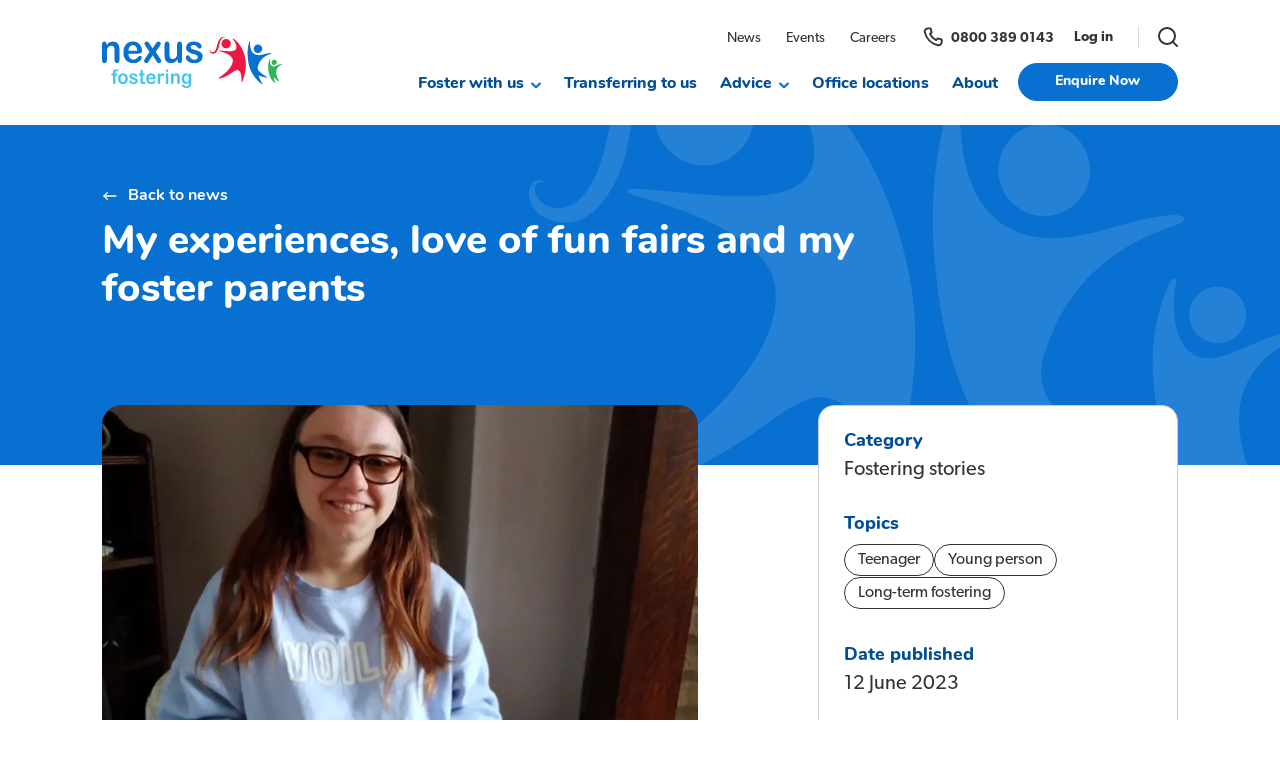

--- FILE ---
content_type: text/html; charset=utf-8
request_url: https://www.nexusfostering.co.uk/news/my-experiences-love-of-fun-fairs-and-my-foster-parents
body_size: 22810
content:




<!DOCTYPE html>
<html lang="en">

<head>
	
<title>My experiences, love of fun fairs and my foster parents | Nexus Fostering</title>
<meta name="description" content="staying put foster child explains her love for her foster parents at nexus fostering" />
<link rel="canonical" href="https://www.nexusfostering.co.uk/news/my-experiences-love-of-fun-fairs-and-my-foster-parents" />

<meta name="twitter:title" content="My experiences, love of fun fairs and my foster parents">
<meta name="twitter:description" content="staying put foster child explains her love for her foster parents at nexus fostering">
    <meta name="twitter:image" property="twitter:image" content="https://www.nexusfostering.co.uklogo-nexusFostering">
    <meta name="og:image" property="og:image" content="https://www.nexusfostering.co.uklogo-nexusFostering">
<meta property="og:title" name="og:title" content="My experiences, love of fun fairs and my foster parents">
<meta property="og:description" name="og:description" content="staying put foster child explains her love for her foster parents at nexus fostering">

	<meta charset="utf-8">
	<meta http-equiv="Content-type" content="text/html; charset=UTF-8"/>
	<meta http-equiv="X-UA-Compatible" content="IE=edge">
	<meta name="viewport" content="width=device-width, initial-scale=1.0">

	<link rel="icon" type="image/x-icon" href="/brands/nexus/favicon.ico" />
	<link rel="apple-touch-icon" href="/brands/nexus/apple-touch-icon.png" />
	<link rel="manifest" href="/brands/nexus/site.webmanifest" />

	<link rel="preload" as="style" href="/assets/css/styles.css">
	<link rel="stylesheet" href="/assets/css/styles.css">

	<script defer src="/assets/scripts/plugins/panelControl/panelControl-min.js"></script>
	<script defer src="/assets/scripts/components/userAgent.js"></script>
	<script defer src="/assets/scripts/components/formsSubmit.js"></script>

	
	<script type='text/javascript' defer src='/assets/scripts/views/contentBlocks/textCta.js'></script>
<script type='text/javascript' defer src='/assets/scripts/components/socialShare.js'></script>

	<script src="/App_Plugins/UmbracoForms/Assets/promise-polyfill/dist/polyfill.min.js" type="application/javascript"></script><script src="/App_Plugins/UmbracoForms/Assets/aspnet-client-validation/dist/aspnet-validation.min.js" type="application/javascript"></script>

	
<!-- Google Tag Manager
<script type="text/javascript" nws-csp-add-nonce="true" data-gtm>
(function(w,d,s,l,i){
w[l]=w[l]||[];
w[l].push({'gtm.start': new Date().getTime(),event:'gtm.js'});
var f=d.getElementsByTagName(s)[0],j=d.createElement(s),dl=l!='dataLayer'?'&l='+l:'';
j.async=true;
j.src='https://www.googletagmanager.com/gtm.js?id='+i+dl;
var n=d.querySelector('script[data-gtm][nonce]');  
n && j.setAttribute('nonce', n.nonce||n.getAttribute('nonce'));
f.parentNode.insertBefore(j,f);
})(window,document,'script','dataLayer', 'XXXXXX-XXXXXX');
</script>
End Google Tag Manager -->

<!-- Google Tag Manager -->
<script>(function(w,d,s,l,i){w[l]=w[l]||[];w[l].push({'gtm.start':new Date().getTime(),event:'gtm.js'});var f=d.getElementsByTagName(s)[0],j=d.createElement(s),dl=l!='dataLayer'?'&l='+l:'';j.async=true;j.src='https://load.sst.nexusfostering.co.uk/fpexbwjl.js?st='+i+dl+'';f.parentNode.insertBefore(j,f);})(window,document,'script','dataLayer','N86NSBZ');</script>
<!-- End Google Tag Manager -->
</head>

<body class="nexus">
	<!-- Google Tag Manager (noscript) -->
<noscript>
	<iframe src="https://www.googletagmanager.com/ns.html?id=&lt;!-- Google Tag Manager --&gt;&#xA;&lt;script&gt;(function(w,d,s,l,i){w[l]=w[l]||[];w[l].push({&#x27;gtm.start&#x27;:new Date().getTime(),event:&#x27;gtm.js&#x27;});var f=d.getElementsByTagName(s)[0],j=d.createElement(s),dl=l!=&#x27;dataLayer&#x27;?&#x27;&amp;l=&#x27;&#x2B;l:&#x27;&#x27;;j.async=true;j.src=&#x27;https://load.sst.nexusfostering.co.uk/fpexbwjl.js?st=&#x27;&#x2B;i&#x2B;dl&#x2B;&#x27;&#x27;;f.parentNode.insertBefore(j,f);})(window,document,&#x27;script&#x27;,&#x27;dataLayer&#x27;,&#x27;N86NSBZ&#x27;);&lt;/script&gt;&#xA;&lt;!-- End Google Tag Manager --&gt;"
	        height="0" 
	        width="0"
	        style="display:none;visibility:hidden">
	</iframe>
</noscript>
<!-- End Google Tag Manager (noscript) -->

	<a href="#main" class="srOnly">Skip to main content</a>

    <link rel="stylesheet" href="/assets/css/structure/navigation/themes/nexus/mainHeader.css" />
    <link rel="stylesheet" href="/assets/css/structure/search/themes/nexus/searchOverlay.css" />
	<script defer src="/assets/scripts/components/mainHeader.js"></script>
	<script defer src="/assets/scripts/components/megaMenu.js"></script>
	<script defer src="/assets/scripts/components/searchOverlay.js"></script>

	<div class="mainHeader js-mainHeader">
		

<div class="mainNavigation" role="navigation" aria-label="Main navigation">
	<div class="container">
		<div class="inner">
				<div class="logo">
					<a href="/" aria-label="Links to Nexus Fostering">
							<img src="/assets/images/logos/logo-nexusFostering.svg" loading="lazy" alt="Nexus Fostering"/>
					</a>
				</div>

            <div class="navContentWrapper">

			<div class="utilityNavWrapper">
				
	<ul class="links">
				<li>
					<a href="/news">

						News
					</a>
				</li>
				<li>
					<a href="/events">

						Events
					</a>
				</li>
				<li>
					<a href="/careers">

						Careers
					</a>
				</li>
	</ul>

	<a href="tel:08003890143" class="phoneNumber" aria-label="Links to 0800 389 0143">
		<svg viewBox="0 0 25 24" fill="none" xmlns="http://www.w3.org/2000/svg">
			<path d="M17.5743 20.561C10.8196 19.041 5.5021 13.7235 3.98207 6.96879C3.49707 4.81355 5.33395 3 7.54309 3L9.29309 3C9.84538 3 10.2884 3.4486 10.3368 3.99877C10.4327 5.08823 10.6838 6.13312 11.068 7.11117L9.35876 8.82037C10.6891 11.6003 12.9428 13.854 15.7227 15.1843L17.4319 13.4751C18.41 13.8593 19.4549 14.1104 20.5443 14.2063C21.0945 14.2547 21.5431 14.6977 21.5431 15.25L21.5431 17C21.5431 19.2091 19.7295 21.046 17.5743 20.561Z" stroke-width="2" stroke-linecap="round" stroke-linejoin="round" />
		</svg>
        <span class="phoneText">
		0800 389 0143
        </span>
	</a>

	<a href="https://bsnnexus.mycharms.uk/CharmsUser/Logon/Login" class="ctaLink" target="_blank">
			<span class="srOnly">Opens in new window</span>
		Log in
	</a>

<button class="globalSearchIcon" aria-label="Open Search Overlay">
	<svg role="img" aria-hidden="true" viewBox="0 0 20 20" fill="none" xmlns="http://www.w3.org/2000/svg">
		<path d="M18.9999 19L14.6567 14.6569M14.6567 14.6569C16.1044 13.2091 16.9999 11.2091 16.9999 9C16.9999 4.58172 13.4182 1 8.99988 1C4.5816 1 0.999878 4.58172 0.999878 9C0.999878 13.4183 4.5816 17 8.99988 17C11.209 17 13.209 16.1046 14.6567 14.6569Z" stroke-width="2" stroke-linecap="round" stroke-linejoin="round" />
	</svg>
</button>


			</div>

			<div class="linksCtaWrapper">
					<ul class="navLinksList">
							<li class="navLinkWrapper">
									<a href="#" role="button"
									   class="navLink hasMegaNav">
										Foster with us
									</a>

									<div class="megaMenu">
										<div class="megaWrapper">
											<div class="megaInner">
												<div class="titleAndText">
													<h2>
														Foster with us
													</h2>

													<p>
														Discover some of the best reasons to foster and why you should foster with Nexus Fostering today
													</p>

														<a href="/" class="ctaLink" aria-label="Foster with us Learn more">More about fostering</a>
												</div>

												<ul>
															<li>
																<a href="/foster-with-us/why-foster">Why foster?</a>
															</li>
															<li>
																<a href="/foster-with-us/can-i-foster">Can I foster?</a>
															</li>
															<li>
																<a href="/foster-with-us/why-choose-us">Why choose us?</a>
															</li>
															<li>
																<a href="/foster-with-us/fostering-as-a-career">Fostering as a career</a>
															</li>
															<li>
																<a href="/foster-with-us/types-of-fostering">Types of fostering</a>
															</li>
															<li>
																<a href="/foster-with-us/the-fostering-process">The fostering process</a>
															</li>
															<li>
																<a href="/foster-with-us/allowance-and-benefits">Allowance and benefits</a>
															</li>
															<li>
																<a href="/foster-with-us/allowance-calculator">Allowance calculator</a>
															</li>
															<li>
																<a href="/foster-with-us/fostering-faqs">Fostering FAQs</a>
															</li>
												</ul>
											</div>
										</div>
									</div>
							</li>
							<li class="navLinkWrapper">
									<a href="/transferring-to-us" class="navLink">
										Transferring to us
									</a>

							</li>
							<li class="navLinkWrapper">
									<a href="#" role="button"
									   class="navLink hasMegaNav">
										Advice
									</a>

									<div class="megaMenu">
										<div class="megaWrapper">
											<div class="megaInner">
												<div class="titleAndText">
													<h2>
														Advice &amp; Support
													</h2>

													<p>
														Nexus Fostering has experienced, local employees and managers who are available 24/7, every day of the year to support you
													</p>

														<a href="/advice" class="ctaLink" aria-label="Advice &amp; Support Learn more">Get advice</a>
												</div>

												<ul>
															<li>
																<a href="/advice/training-and-support">Training and support</a>
															</li>
															<li>
																<a href="/advice/what-happens-when-a-child-turns-18">What happens when a child turns 18?</a>
															</li>
															<li>
																<a href="/advice/educational-support">Educational Support</a>
															</li>
															<li>
																<a href="/advice/foster-carer-mentoring">Foster Carer Mentoring</a>
															</li>
															<li>
																<a href="/advice/children-young-peoples-participation">Children &amp; Young People&#x27;s Participation</a>
															</li>
															<li>
																<a href="/advice/equity-diversity-and-inclusion">Equity, Diversity and Inclusion</a>
															</li>
															<li>
																<a href="/advice/resources">Resources</a>
															</li>
															<li>
																<a href="/advice/video-library">Video Library</a>
															</li>
												</ul>
											</div>
										</div>
									</div>
							</li>
							<li class="navLinkWrapper">
									<a href="/office-locations" class="navLink">
										Office locations
									</a>

							</li>
							<li class="navLinkWrapper">
									<a href="/about" class="navLink">
										About
									</a>

							</li>
					</ul>

					<div>
						<a href="/contact-us#contact-us" class="button ctaButton">
							Enquire Now
						</a>
					</div>
			</div>
            </div>
		</div>
	</div>
</div>

		

<link rel="stylesheet" href="/assets/css/structure/navigation/themes/nexus/mobileMenu.css" />

<script defer src="/assets/scripts/components/mobileMenu.js"></script>

<div class="mobileMenu">
	<div class="mobileMenuTop">
		<div class="mobileMenuLogoButtonsWrapper">
				<div class="logo">
					<a href="/" aria-label="Links to Nexus Fostering">
							<img src="/assets/images/logos/logo-nexusFostering.svg" loading="lazy" alt="Nexus Fostering" />
					</a>
				</div>

			

			<div class="mobileMenuButtons">
               

				<button class="globalSearchIcon" aria-label="Open Search Overlay">
					<svg role="img" aria-hidden="true" viewBox="0 0 20 20" fill="none" xmlns="http://www.w3.org/2000/svg">
						<path d="M18.9999 19L14.6567 14.6569M14.6567 14.6569C16.1044 13.2091 16.9999 11.2091 16.9999 9C16.9999 4.58172 13.4182 1 8.99988 1C4.5816 1 0.999878 4.58172 0.999878 9C0.999878 13.4183 4.5816 17 8.99988 17C11.209 17 13.209 16.1046 14.6567 14.6569Z" stroke-width="2" stroke-linecap="round" stroke-linejoin="round" />
					</svg>
				</button>

					<a href="tel:08003890143" class="phoneNumber" aria-label="Links to 0800 389 0143">
						<svg viewBox="0 0 25 24" fill="none" xmlns="http://www.w3.org/2000/svg">
							<path d="M17.5743 20.561C10.8196 19.041 5.5021 13.7235 3.98207 6.96879C3.49707 4.81355 5.33395 3 7.54309 3L9.29309 3C9.84538 3 10.2884 3.4486 10.3368 3.99877C10.4327 5.08823 10.6838 6.13312 11.068 7.11117L9.35876 8.82037C10.6891 11.6003 12.9428 13.854 15.7227 15.1843L17.4319 13.4751C18.41 13.8593 19.4549 14.1104 20.5443 14.2063C21.0945 14.2547 21.5431 14.6977 21.5431 15.25L21.5431 17C21.5431 19.2091 19.7295 21.046 17.5743 20.561Z" stroke-width="2" stroke-linecap="round" stroke-linejoin="round" />
						</svg>
					</a>

				<button class="mobileMenuButton" aria-label="Open the mobile menu">
					<div class="menuButtonInner">
						<span></span>
						<span></span>
						<span></span>
						<span></span>
					</div>
				</button>
			</div>
		</div>
	</div>

	<div class="mobileMenuInnerWrapper">
		<div class="mobileMenuInnerContent">
			<div class="mobileMenuInnerLinks">
					<ul class="pageItemWrapper hasPageItemSubNav">
						<li class="pageLinkWrapper">
							<a href="/foster-with-us">
								Foster with us
							</a>

								<button class="arrowIconPageItem" aria-label="Opens child links"></button>
						</li>

		<li class="childLinksWrapper">
			<ul class="childLinksInner">
				<li class="backLinkWrapper">
					<button class="backLink" aria-label="Back to parent">
						Foster with us
					</button>
				</li>

					<li class="childLink">
						<a href="/foster-with-us/why-foster">Why foster?</a>

					</li>
					<li class="childLink">
						<a href="/foster-with-us/can-i-foster">Can I foster?</a>

					</li>
					<li class="childLink">
						<a href="/foster-with-us/why-choose-us">Why choose us?</a>

					</li>
					<li class="childLink">
						<a href="/foster-with-us/fostering-as-a-career">Fostering as a career</a>

					</li>
					<li class="childLink">
						<a href="/foster-with-us/types-of-fostering">Types of fostering</a>

							<button class="arrowIconSubNavItem" aria-label="Opens child links"></button>
		<li class="childLinksWrapper">
			<ul class="childLinksInner">
				<li class="backLinkWrapper">
					<button class="backLink" aria-label="Back to parent">
						Types of fostering
					</button>
				</li>

					<li class="childLink">
						<a href="/foster-with-us/types-of-fostering/therapeutic">Therapeutic</a>

					</li>
					<li class="childLink">
						<a href="/foster-with-us/types-of-fostering/short-term">Short-term</a>

					</li>
					<li class="childLink">
						<a href="/foster-with-us/types-of-fostering/parent-child">Parent &amp; Child</a>

					</li>
					<li class="childLink">
						<a href="/foster-with-us/types-of-fostering/permanence">Permanence</a>

					</li>
					<li class="childLink">
						<a href="/foster-with-us/types-of-fostering/respite">Respite</a>

					</li>
					<li class="childLink">
						<a href="/foster-with-us/types-of-fostering/siblings">Siblings</a>

					</li>
					<li class="childLink">
						<a href="/foster-with-us/types-of-fostering/disability">Disability</a>

					</li>
					<li class="childLink">
						<a href="/foster-with-us/types-of-fostering/unaccompanied-asylum-seeking-children">Unaccompanied Asylum Seeking Children</a>

					</li>
			</ul>
		</li>
					</li>
					<li class="childLink">
						<a href="/foster-with-us/the-fostering-process">The fostering process</a>

					</li>
					<li class="childLink">
						<a href="/foster-with-us/allowance-and-benefits">Allowance and benefits</a>

							<button class="arrowIconSubNavItem" aria-label="Opens child links"></button>
		<li class="childLinksWrapper">
			<ul class="childLinksInner">
				<li class="backLinkWrapper">
					<button class="backLink" aria-label="Back to parent">
						Allowance and benefits
					</button>
				</li>

					<li class="childLink">
						<a href="/foster-with-us/allowance-and-benefits/allowance-calculator">Allowance calculator</a>

					</li>
			</ul>
		</li>
					</li>
					<li class="childLink">
						<a href="/foster-with-us/allowance-calculator">Allowance calculator</a>

					</li>
					<li class="childLink">
						<a href="/foster-with-us/fostering-faqs">Fostering FAQs</a>

					</li>
			</ul>
		</li>
					</ul>
					<ul class="pageItemWrapper ">
						<li class="pageLinkWrapper">
							<a href="/transferring-to-us">
								Transferring to us
							</a>

						</li>

					</ul>
					<ul class="pageItemWrapper hasPageItemSubNav">
						<li class="pageLinkWrapper">
							<a href="/advice">
								Advice
							</a>

								<button class="arrowIconPageItem" aria-label="Opens child links"></button>
						</li>

		<li class="childLinksWrapper">
			<ul class="childLinksInner">
				<li class="backLinkWrapper">
					<button class="backLink" aria-label="Back to parent">
						Advice
					</button>
				</li>

					<li class="childLink">
						<a href="/advice/training-and-support">Training and support</a>

					</li>
					<li class="childLink">
						<a href="/advice/what-happens-when-a-child-turns-18">What happens when a child turns 18?</a>

					</li>
					<li class="childLink">
						<a href="/advice/educational-support">Educational Support</a>

					</li>
					<li class="childLink">
						<a href="/advice/foster-carer-mentoring">Foster Carer Mentoring</a>

					</li>
					<li class="childLink">
						<a href="/advice/children-young-peoples-participation">Children &amp; Young People&#x27;s Participation</a>

					</li>
					<li class="childLink">
						<a href="/advice/equity-diversity-and-inclusion">Equity, Diversity and Inclusion</a>

					</li>
					<li class="childLink">
						<a href="/advice/resources">Resources</a>

					</li>
					<li class="childLink">
						<a href="/advice/video-library">Video Library</a>

					</li>
			</ul>
		</li>
					</ul>
					<ul class="pageItemWrapper ">
						<li class="pageLinkWrapper">
							<a href="/office-locations">
								Office locations
							</a>

						</li>

					</ul>
					<ul class="pageItemWrapper ">
						<li class="pageLinkWrapper">
							<a href="/about">
								About
							</a>

						</li>

					</ul>
			</div>

					<div>
						<a href="/contact-us#contact-us" class="button ctaButton">
							Enquire Now
						</a>
					</div>

			<ul class="mobileMenuUtilityLinks">
					<li>
						<a href="https://bsnnexus.mycharms.uk/CharmsUser/Logon/Login" class="mobileCtaLink" aria-label="Links to Log in">
							Log in
						</a>
					</li>
					<li>
						<a href="/news">News</a>
					</li>
					<li>
						<a href="/events">Events</a>
					</li>
					<li>
						<a href="/careers">Careers</a>
					</li>
					<li>
						<a href="/contact-us">Contact us</a>
					</li>
			</ul>
		</div>
	</div>
</div>


	</div>

	
<div class="searchOverlay">
	<form class="searchOverlayInner" action="/search-results" method="get">
		<label for="globalSearch">What are you looking for?</label>
		<input class="searchInput" id="globalSearch" type="text" name="Query" value="" />
		<input class="button" type="submit" value="Search" />
	</form>

	<button class="closeIcon" aria-label="Close Search Overlay">
		<svg role="img" aria-hidden="true" viewBox="0 0 22 22" fill="none" xmlns="http://www.w3.org/2000/svg">
			<path d="M1 21L21 1M1 1L21 21" stroke-width="2" stroke-linecap="round" stroke-linejoin="round" />
		</svg>
	</button>
</div>


	<main role="main" id="main">
		

<link rel="stylesheet" href="/assets/css/views/pages/news/themes/nexus/articleBanner.css" />
<link rel="stylesheet" href="/assets/css/views/pages/news/themes/nexus/article.css" />


<section class="articleBanner">
    <div class="container">
        <div class="text">
            <a href="/news" class="backButton">
                <svg role="img"
                     aria-hidden="true"
                     width="16"
                     height="16"
                     viewBox="0 0 16 16"
                     fill="none"
                     xmlns="http://www.w3.org/2000/svg">
                    <path d="M14 8L2 8"
                          stroke-width="1.33333"
                          stroke-linecap="round"
                          stroke-linejoin="round"></path>
                    <path d="M5.33325 11.3333L1.99992 7.99992L5.33325 4.66659"
                          stroke-width="1.33333"
                          stroke-linecap="round"
                          stroke-linejoin="round"></path>
                </svg>
                Back to news 
            </a>

                <h1>My experiences, love of fun fairs and my foster parents</h1>

            <div class="innerContent">
                <div class="dateAndSocialWrapper">
                    <div class="dateWrapper">
                            <h2 class="h5">
                                Date published
                            </h2>

                            <p>
                                12 June 2023
                            </p>
                    </div>

                    <div class="socialShareWrapper">
                        <button class="socialShareButton">
                            <svg role="img" aria-hidden="true" width="16" height="16" viewBox="0 0 16 16" fill="none" xmlns="http://www.w3.org/2000/svg">
<path d="M12 14C13.1046 14 14 13.1046 14 12C14 10.8954 13.1046 10 12 10C10.8954 10 10 10.8954 10 12C10 13.1046 10.8954 14 12 14Z" stroke-width="1.33333" stroke-linecap="round" stroke-linejoin="round"/>
<path d="M6 9L10 11" stroke-width="1.33333" stroke-linecap="round" stroke-linejoin="round"/>
<path d="M4 10C5.10457 10 6 9.10457 6 8C6 6.89543 5.10457 6 4 6C2.89543 6 2 6.89543 2 8C2 9.10457 2.89543 10 4 10Z" stroke-width="1.33333" stroke-linecap="round" stroke-linejoin="round"/>
<path d="M10 5L6 7" stroke-width="1.33333" stroke-linecap="round" stroke-linejoin="round"/>
<path d="M12 6C13.1046 6 14 5.10457 14 4C14 2.89543 13.1046 2 12 2C10.8954 2 10 2.89543 10 4C10 5.10457 10.8954 6 12 6Z" stroke-width="1.33333" stroke-linecap="round" stroke-linejoin="round"/>
</svg>

                            <span>
                                Share
                            </span>
                        </button>

                        <div class="socialShareDropdown">
                            
<div class="shareIcons">
	<a href="https://api.whatsapp.com/send?text=My&#x2B;experiences%2c&#x2B;love&#x2B;of&#x2B;fun&#x2B;fairs&#x2B;and&#x2B;my&#x2B;foster&#x2B;parents%20-%20=staying&#x2B;put&#x2B;foster&#x2B;child&#x2B;explains&#x2B;her&#x2B;love&#x2B;for&#x2B;her&#x2B;foster&#x2B;parents&#x2B;at&#x2B;nexus&#x2B;fostering%20-%20=https://www.nexusfostering.co.uk/news/my-experiences-love-of-fun-fairs-and-my-foster-parents" target="_blank" aria-label="Share with Whatsapp">
		<span class="icon whatsapp">
			<svg class="whatsApp" role="img" aria-hidden="true" viewBox="0 0 19 19" fill="none" xmlns="http://www.w3.org/2000/svg">
  <path d="M15.7703 2.69556C14.0355 0.956645 11.7252 0.000244141 9.27005 0.000244141C4.20237 0.000244141 0.078665 4.12395 0.078665 9.19163C0.078665 10.8105 0.500972 12.3921 1.30418 13.7873L0 18.5486L4.87309 17.2693C6.21454 18.0021 7.72573 18.3872 9.26591 18.3872H9.27005C14.3336 18.3872 18.5484 14.2635 18.5484 9.19577C18.5484 6.7406 17.505 4.43447 15.7703 2.69556ZM9.27005 16.8387C7.89548 16.8387 6.5499 16.4702 5.3782 15.7747L5.10081 15.609L2.2109 16.3667L2.98099 13.5472L2.79882 13.2574C2.03287 12.0401 1.63126 10.6366 1.63126 9.19163C1.63126 4.98098 5.0594 1.55284 9.27419 1.55284C11.3153 1.55284 13.2323 2.34777 14.6731 3.79273C16.1139 5.23768 16.9999 7.15462 16.9958 9.19577C16.9958 13.4106 13.4807 16.8387 9.27005 16.8387ZM13.46 11.1169C13.2323 11.0009 12.102 10.4461 11.8908 10.3716C11.6797 10.2929 11.5265 10.2557 11.3733 10.4875C11.2201 10.7194 10.7812 11.2328 10.6446 11.3901C10.5121 11.5433 10.3755 11.564 10.1478 11.4481C8.79806 10.7732 7.91205 10.2433 7.02189 8.7155C6.78589 8.30976 7.25788 8.33874 7.69675 7.461C7.77128 7.30781 7.73401 7.17532 7.67605 7.0594C7.61809 6.94347 7.15852 5.81318 6.96807 5.35361C6.78175 4.90646 6.5913 4.96856 6.45053 4.96028C6.31804 4.952 6.16485 4.952 6.01166 4.952C5.85847 4.952 5.61006 5.00996 5.39891 5.23768C5.18775 5.46953 4.59569 6.02433 4.59569 7.15462C4.59569 8.28491 5.41961 9.37794 5.53139 9.53113C5.64732 9.68432 7.15024 12.0029 9.45636 13.0007C10.9137 13.63 11.4851 13.6838 12.2138 13.5762C12.6568 13.5099 13.5718 13.0214 13.7622 12.4831C13.9527 11.9449 13.9527 11.4853 13.8947 11.3901C13.8409 11.2866 13.6877 11.2286 13.46 11.1169Z"/>
</svg>

		</span>
		<span class="text">
			Whatsapp
		</span>
	</a>

	<a href="http://www.facebook.com/dialog/send?link=https://www.nexusfostering.co.uk/news/my-experiences-love-of-fun-fairs-and-my-foster-parents&description=staying&#x2B;put&#x2B;foster&#x2B;child&#x2B;explains&#x2B;her&#x2B;love&#x2B;for&#x2B;her&#x2B;foster&#x2B;parents&#x2B;at&#x2B;nexus&#x2B;fostering" target="_blank" aria-label="Share with Messenger">
		<span class="icon messenger">
			<svg class="messenger" role="img" aria-hidden="true" viewBox="0 0 19 19" fill="none" xmlns="http://www.w3.org/2000/svg">
  <path d="M9.29476 0.000244141C4.05821 0.000244141 0 3.82754 0 8.99705C0 11.7009 1.11103 14.0375 2.9195 15.6516C3.23176 15.9325 3.16744 16.0952 3.22054 17.8293C3.22472 17.9508 3.25856 18.0694 3.3191 18.1748C3.37964 18.2801 3.46504 18.3691 3.56786 18.4339C3.67068 18.4987 3.78779 18.5374 3.90898 18.5465C4.03017 18.5557 4.15176 18.535 4.26314 18.4864C6.24176 17.615 6.26719 17.5462 6.60263 17.6374C12.3351 19.2153 18.5484 15.5465 18.5484 8.99705C18.5484 3.82754 14.5317 0.000244141 9.29476 0.000244141ZM14.8757 6.92371L12.1458 11.2458C12.0427 11.4083 11.9072 11.5478 11.7477 11.6555C11.5882 11.7632 11.4082 11.8367 11.2189 11.8716C11.0296 11.9065 10.8352 11.9019 10.6478 11.8581C10.4604 11.8143 10.284 11.7323 10.1298 11.6171L7.95786 9.99146C7.86076 9.91863 7.74266 9.87926 7.62129 9.87926C7.49992 9.87926 7.38183 9.91863 7.28473 9.99146L4.35401 12.2144C3.96285 12.5109 3.45052 12.0424 3.71416 11.6284L6.44407 7.30629C6.54712 7.14372 6.68264 7.0042 6.84215 6.89648C7.00165 6.78876 7.18169 6.71515 7.37098 6.68029C7.56026 6.64542 7.75471 6.65004 7.94212 6.69386C8.12954 6.73768 8.30588 6.81975 8.46008 6.93493L10.6313 8.56024C10.7284 8.63307 10.8465 8.67243 10.9679 8.67243C11.0892 8.67243 11.2073 8.63307 11.3044 8.56024L14.2366 6.33955C14.627 6.04112 15.1394 6.50934 14.8757 6.92371Z"/>
</svg>

		</span>
		<span class="text">
			Messenger
		</span>
	</a>

	<a href="http://www.facebook.com/share.php?u=https://www.nexusfostering.co.uk/news/my-experiences-love-of-fun-fairs-and-my-foster-parents&description=staying&#x2B;put&#x2B;foster&#x2B;child&#x2B;explains&#x2B;her&#x2B;love&#x2B;for&#x2B;her&#x2B;foster&#x2B;parents&#x2B;at&#x2B;nexus&#x2B;fostering" target="_blank" aria-label="Share with Facebook">
		<span class="icon facebook">
			<svg class="facebook" role="img" aria-hidden="true"  viewBox="0 0 9 17" fill="none" xmlns="http://www.w3.org/2000/svg">
  <path d="M5.87338 16.6938V8.34604H8.23532L8.54832 5.46936H5.87338L5.87739 4.02955C5.87739 3.27927 5.95046 2.87725 7.05502 2.87725H8.5316V0.000244141H6.16933C3.33186 0.000244141 2.33315 1.39574 2.33315 3.74254V5.46969H0.564453V8.34637H2.33315V16.6938H5.87338Z" />
</svg>
		</span>
		<span class="text">
			Facebook
		</span>
	</a>

	<a href="https://twitter.com/intent/tweet?text=My&#x2B;experiences%2c&#x2B;love&#x2B;of&#x2B;fun&#x2B;fairs&#x2B;and&#x2B;my&#x2B;foster&#x2B;parents%20-%20@HttpUtility.UrlEncode(staying put foster child explains her love for her foster parents at nexus fostering)&url=https://www.nexusfostering.co.uk/news/my-experiences-love-of-fun-fairs-and-my-foster-parents" target="_blank" aria-label="Share with Twitter">
		<span class="icon twitter">
			<svg class="twitter" role="img" aria-hidden="true" viewBox="0 0 17 13" fill="none" xmlns="http://www.w3.org/2000/svg">
  <path d="M8.41106 3.45416L8.44512 4.01575L7.8775 3.94698C5.81136 3.68338 4.00632 2.78942 2.47374 1.28803L1.72448 0.543063L1.53149 1.09319C1.1228 2.31952 1.38391 3.61461 2.23534 4.48565C2.68944 4.96701 2.58726 5.03578 1.80395 4.74925C1.53149 4.65756 1.29309 4.5888 1.27038 4.62318C1.19091 4.70341 1.46337 5.74636 1.67907 6.15895C1.97423 6.732 2.57591 7.29359 3.23435 7.62596L3.79062 7.88956L3.13218 7.90103C2.49644 7.90103 2.47374 7.91249 2.54185 8.15317C2.7689 8.89813 3.66575 9.68894 4.66476 10.0328L5.36861 10.2735L4.75558 10.6402C3.84738 11.1674 2.78026 11.4654 1.71313 11.4883C1.20227 11.4998 0.782227 11.5456 0.782227 11.58C0.782227 11.6946 2.16722 12.3364 2.97325 12.5886C5.39132 13.3335 8.26348 13.0126 10.4204 11.7405C11.953 10.835 13.4856 9.03566 14.2008 7.29359C14.5868 6.36525 14.9728 4.66902 14.9728 3.85529C14.9728 3.32809 15.0068 3.25932 15.6426 2.62896C16.0172 2.26221 16.3691 1.86108 16.4372 1.74647C16.5508 1.52871 16.5394 1.52871 15.9604 1.72355C14.9955 2.06738 14.8592 2.02153 15.336 1.50579C15.688 1.13903 16.108 0.474297 16.108 0.27946C16.108 0.245077 15.9377 0.302382 15.7447 0.405531C15.5404 0.520141 15.0863 0.692056 14.7457 0.795205L14.1327 0.990042L13.5764 0.611829C13.2699 0.405531 12.8385 0.176311 12.6115 0.107545C12.0325 -0.0529091 11.147 -0.0299871 10.6248 0.153389C9.20573 0.669134 8.30889 1.99861 8.41106 3.45416Z" />
</svg>
		</span>
		<span class="text">
			Twitter
		</span>
	</a>

	<a href="http://www.linkedin.com/shareArticle?mini=true&url=https://www.nexusfostering.co.uk/news/my-experiences-love-of-fun-fairs-and-my-foster-parents&title=My&#x2B;experiences%2c&#x2B;love&#x2B;of&#x2B;fun&#x2B;fairs&#x2B;and&#x2B;my&#x2B;foster&#x2B;parents&summary=staying&#x2B;put&#x2B;foster&#x2B;child&#x2B;explains&#x2B;her&#x2B;love&#x2B;for&#x2B;her&#x2B;foster&#x2B;parents&#x2B;at&#x2B;nexus&#x2B;fostering" target="_blank" aria-label="Share with LinkedIn">
		<span class="icon linkedIn">
			<svg class="linkedIn" role="img" aria-hidden="true" viewBox="0 0 20 18" fill="none" xmlns="http://www.w3.org/2000/svg">
<path d="M4.82598 5.73267H0.869019V17.6217H4.82598V5.73267Z"/>
<path d="M5.08877 2.05383C5.06309 0.88812 4.22948 0.000244141 2.87583 0.000244141C1.52218 0.000244141 0.637207 0.88812 0.637207 2.05383C0.637207 3.1954 1.49602 4.10884 2.82447 4.10884H2.84975C4.22948 4.10884 5.08877 3.1954 5.08877 2.05383Z"/>
<path d="M19.0978 10.8028C19.0978 7.15102 17.1457 5.45142 14.5418 5.45142C12.4409 5.45142 11.5003 6.60537 10.9751 7.41489V5.73091H7.0177C7.06985 6.84651 7.0177 17.6199 7.0177 17.6199H10.9751V10.9801C10.9751 10.6248 11.0008 10.2703 11.1054 10.0159C11.3914 9.30609 12.0426 8.57113 13.1358 8.57113C14.5682 8.57113 15.1408 9.66133 15.1408 11.259V17.6196H19.0976L19.0978 10.8028Z"/>
</svg>

		</span>
		<span class="text">
			LinkedIn
		</span>
	</a>

	<a href="mailto:?subject=My experiences, love of fun fairs and my foster parents&body=staying put foster child explains her love for her foster parents at nexus fostering - https://www.nexusfostering.co.uk/news/my-experiences-love-of-fun-fairs-and-my-foster-parents" target="_blank" aria-label="Share with Email">
		<span class="icon email">
			<svg class="email" role="img" aria-hidden="true" viewBox="0 0 22 17" fill="none" xmlns="http://www.w3.org/2000/svg">
  <path d="M19.4174 0.000244141H2.7239C1.57145 0.000244141 0.637207 0.934488 0.637207 2.08694V14.6071C0.637207 15.7595 1.57145 16.6938 2.7239 16.6938H19.4174C20.5699 16.6938 21.5041 15.7595 21.5041 14.6071V2.08694C21.5041 0.934488 20.5699 0.000244141 19.4174 0.000244141ZM19.4174 7.30367L12.7922 11.9466C11.7583 12.6693 10.3831 12.6693 9.34915 11.9466L2.7239 7.30367V5.11264L10.3925 10.4859C10.8003 10.7689 11.341 10.7689 11.7489 10.4859L19.4174 5.11264V7.30367Z"/>
</svg>

		</span>
		<span class="text">
			Email
		</span>
	</a>

	<a class="js-copyURL" aria-label="Copy">
		<span class="icon copy">
			<svg class="copy" role="img" aria-hidden="true" viewBox="0 0 20 20" fill="none" xmlns="http://www.w3.org/2000/svg">
  <path d="M16 14.0002V2.00024C16 0.895675 15.1046 0.000244141 14 0.000244141H2C0.89543 0.000244141 0 0.895675 0 2.00024V14.0002C0 15.1048 0.89543 16.0002 2 16.0002H14C15.1046 16.0002 16 15.1048 16 14.0002ZM2 2.00024H14V14.0002H2V2.00024ZM18 4.00024V16.0002C18 17.1048 17.1046 18.0002 16 18.0002H4C4 19.1048 4.89543 20.0002 6 20.0002H16C18.2091 20.0002 20 18.2094 20 16.0002V6.00024C20 4.89567 19.1046 4.00024 18 4.00024Z"/>
</svg>

		</span>
		<span class="text">
			Copy
		</span>
	</a>
</div>
                        </div>
                    </div>
                </div>
            </div>
        </div>
    </div>
</section>

<div class="articleWrapper">
    <div class="container">
        <div class="articleInner">
            <div class="articleContent">
                    <div class="articleImage">
                        <picture><source srcset="/media/iqfd01cp/fc-jess-photo-1.webp?width=920&amp;height=610&amp;rnd=133529131059570000 1x, /media/iqfd01cp/fc-jess-photo-1.webp?width=1840&amp;height=1220&amp;rnd=133529131059570000 2x" media="(min-width: 1050px)"><source srcset="/media/iqfd01cp/fc-jess-photo-1.webp?width=870&amp;height=450&amp;rnd=133529131059570000 1x, /media/iqfd01cp/fc-jess-photo-1.webp?width=1740&amp;height=900&amp;rnd=133529131059570000 2x" media="(min-width: 450px)"><source srcset="/media/iqfd01cp/fc-jess-photo-1.webp?width=390&amp;height=280&amp;rnd=133529131059570000 1x, /media/iqfd01cp/fc-jess-photo-1.webp?width=780&amp;height=560&amp;rnd=133529131059570000 2x" media="(min-width: 0px)"><img src="/media/iqfd01cp/fc-jess-photo-1.webp?rnd=133529131059570000" alt="Fc Jess Photo 1 (1)"></picture>
                    </div>

<p class="preamble">Jess has lived with her foster carers for several years and has settled into life there. From supporting her foster brother to her favourite outings, Jess shares her experiences with us of living with her foster family and her plans now that she has turned 18.</p>
<h5>How have you found your experiences with your foster carers?</h5>
<p>It has been a good journey with both of them. They support me throughout everything. We have had some ups and downs but have always got through it together.</p>
<h5>What do they support you with?</h5>
<p>They support me with everything - my health, cooking, college and building my independence. Mum has helped me a lot with cooking, and I have been making tuna pasta bake, chicken, and chips.</p>
<p>My mum always talks to the college to see how I am doing; if they have any concerns or worries, they will call them up and invite us to meetings.</p>
<h5>How have you found the support from Nexus Fostering?</h5>
<p>Great! Our social worker, Vanessa, has supported me with my next journey (leaving care). Vanessa comes out to see me and constantly checks that I am ok. Vanessa encouraged me to make my own telephone calls, such as doctor's appointments etc. I was really nervous about it at first, but I was pleased that I did it! Even though I was on hold for a long time!</p>
<h5>What is some of your best memories with your foster parents?</h5>
<p>The day we went to Stanwick Lakes - I went down a mudslide, and mum had to cover the car with a picnic blanket to cover the seats from all the mess.</p>
<p>Also, one great memory was going on holiday to Spain, which was amazing! We have also been on holiday to Clacton for my 14th birthday. I got to eat lots of great food, enjoy the caravan we stayed in and have a go at the arcades. If I go again, I won’t leave the arcades as I love them!!! Even if I am too big for the rides, I want to go on them still!</p>
<h5>What would you say to a young person who has come into care?</h5>
<p>Try not to worry, and everything will be OK. You will be safe with your foster carers. You will be well looked after, taken care of, fed, and it will be a place you can call home.</p>
<p>I live with another child who is five and when he came he was scared. So I welcomed him into the family and played with him. He can sometimes be annoying, but I see him as my little brother. My mates who see him say that he is cute!</p>
<h5>Now you have turned 18 – what’s your plans next?</h5>
<p>I will be doing Staying Put here, which means I can stay with Mum and Dad, and nothing changes. My mum will also support me to see my birth family this month for my 18th birthday, which I am looking forward to.</p>
<p>I plan to do an internship through the college, which is run by the local council for a year. I am feeling nervous about it, but I am looking forward to starting it. I know some of my mates are doing the internship also, which I am pleased about.</p>
<p> </p>
<p>At Nexus Fostering, reading positive stories like Jess's is why we continue to support our children and young people. Our foster carers provide safe and loving homes to help them flourish. We encourage anyone considering becoming a foster carer to contact us to discover how you can contribute to creating remarkable outcomes.</p>
<p>Get in touch on 01223 903 503 or visit www.nexusfostering.co.uk/cambs</p>
<p> </p>
<p> </p>            </div>

            <div class="articleRightHandSide">
                <div class="articleRightHandInner">
                    <div class="rightHandContent">
                        <div class="categoryContainer">
                                <h2 class="h5">Category</h2>

                                <p>Fostering stories</p>
                        </div>


                        <div class="topicsContainer">
                                    <h2 class="h5 topicTitle">Topics</h2>
                                <ul class="topicsWrapper">
                                        <li>
                                            <span class="topic">Teenager</span>
                                        </li>
                                        <li>
                                            <span class="topic">Young person</span>
                                        </li>
                                        <li>
                                            <span class="topic">Long-term fostering</span>
                                        </li>
                                </ul>
                        </div>

                        <div class="dateContainer">
                                <h2 class="h5">
                                    Date published
                                </h2>

                                <p>
                                    12 June 2023
                                </p>
                        </div>
                    </div>

                    <div class="printAndShareWrapper">
                        <div class="socialShareWrapper">
                            <button class="socialShareButton">
                                <svg role="img" aria-hidden="true" width="16" height="16" viewBox="0 0 16 16" fill="none" xmlns="http://www.w3.org/2000/svg">
<path d="M12 14C13.1046 14 14 13.1046 14 12C14 10.8954 13.1046 10 12 10C10.8954 10 10 10.8954 10 12C10 13.1046 10.8954 14 12 14Z" stroke-width="1.33333" stroke-linecap="round" stroke-linejoin="round"/>
<path d="M6 9L10 11" stroke-width="1.33333" stroke-linecap="round" stroke-linejoin="round"/>
<path d="M4 10C5.10457 10 6 9.10457 6 8C6 6.89543 5.10457 6 4 6C2.89543 6 2 6.89543 2 8C2 9.10457 2.89543 10 4 10Z" stroke-width="1.33333" stroke-linecap="round" stroke-linejoin="round"/>
<path d="M10 5L6 7" stroke-width="1.33333" stroke-linecap="round" stroke-linejoin="round"/>
<path d="M12 6C13.1046 6 14 5.10457 14 4C14 2.89543 13.1046 2 12 2C10.8954 2 10 2.89543 10 4C10 5.10457 10.8954 6 12 6Z" stroke-width="1.33333" stroke-linecap="round" stroke-linejoin="round"/>
</svg>

                                <span>
                                    Share
                                </span>
                            </button>

                            <div class="socialShareDropdown">
                                
<div class="shareIcons">
	<a href="https://api.whatsapp.com/send?text=My&#x2B;experiences%2c&#x2B;love&#x2B;of&#x2B;fun&#x2B;fairs&#x2B;and&#x2B;my&#x2B;foster&#x2B;parents%20-%20=staying&#x2B;put&#x2B;foster&#x2B;child&#x2B;explains&#x2B;her&#x2B;love&#x2B;for&#x2B;her&#x2B;foster&#x2B;parents&#x2B;at&#x2B;nexus&#x2B;fostering%20-%20=https://www.nexusfostering.co.uk/news/my-experiences-love-of-fun-fairs-and-my-foster-parents" target="_blank" aria-label="Share with Whatsapp">
		<span class="icon whatsapp">
			<svg class="whatsApp" role="img" aria-hidden="true" viewBox="0 0 19 19" fill="none" xmlns="http://www.w3.org/2000/svg">
  <path d="M15.7703 2.69556C14.0355 0.956645 11.7252 0.000244141 9.27005 0.000244141C4.20237 0.000244141 0.078665 4.12395 0.078665 9.19163C0.078665 10.8105 0.500972 12.3921 1.30418 13.7873L0 18.5486L4.87309 17.2693C6.21454 18.0021 7.72573 18.3872 9.26591 18.3872H9.27005C14.3336 18.3872 18.5484 14.2635 18.5484 9.19577C18.5484 6.7406 17.505 4.43447 15.7703 2.69556ZM9.27005 16.8387C7.89548 16.8387 6.5499 16.4702 5.3782 15.7747L5.10081 15.609L2.2109 16.3667L2.98099 13.5472L2.79882 13.2574C2.03287 12.0401 1.63126 10.6366 1.63126 9.19163C1.63126 4.98098 5.0594 1.55284 9.27419 1.55284C11.3153 1.55284 13.2323 2.34777 14.6731 3.79273C16.1139 5.23768 16.9999 7.15462 16.9958 9.19577C16.9958 13.4106 13.4807 16.8387 9.27005 16.8387ZM13.46 11.1169C13.2323 11.0009 12.102 10.4461 11.8908 10.3716C11.6797 10.2929 11.5265 10.2557 11.3733 10.4875C11.2201 10.7194 10.7812 11.2328 10.6446 11.3901C10.5121 11.5433 10.3755 11.564 10.1478 11.4481C8.79806 10.7732 7.91205 10.2433 7.02189 8.7155C6.78589 8.30976 7.25788 8.33874 7.69675 7.461C7.77128 7.30781 7.73401 7.17532 7.67605 7.0594C7.61809 6.94347 7.15852 5.81318 6.96807 5.35361C6.78175 4.90646 6.5913 4.96856 6.45053 4.96028C6.31804 4.952 6.16485 4.952 6.01166 4.952C5.85847 4.952 5.61006 5.00996 5.39891 5.23768C5.18775 5.46953 4.59569 6.02433 4.59569 7.15462C4.59569 8.28491 5.41961 9.37794 5.53139 9.53113C5.64732 9.68432 7.15024 12.0029 9.45636 13.0007C10.9137 13.63 11.4851 13.6838 12.2138 13.5762C12.6568 13.5099 13.5718 13.0214 13.7622 12.4831C13.9527 11.9449 13.9527 11.4853 13.8947 11.3901C13.8409 11.2866 13.6877 11.2286 13.46 11.1169Z"/>
</svg>

		</span>
		<span class="text">
			Whatsapp
		</span>
	</a>

	<a href="http://www.facebook.com/dialog/send?link=https://www.nexusfostering.co.uk/news/my-experiences-love-of-fun-fairs-and-my-foster-parents&description=staying&#x2B;put&#x2B;foster&#x2B;child&#x2B;explains&#x2B;her&#x2B;love&#x2B;for&#x2B;her&#x2B;foster&#x2B;parents&#x2B;at&#x2B;nexus&#x2B;fostering" target="_blank" aria-label="Share with Messenger">
		<span class="icon messenger">
			<svg class="messenger" role="img" aria-hidden="true" viewBox="0 0 19 19" fill="none" xmlns="http://www.w3.org/2000/svg">
  <path d="M9.29476 0.000244141C4.05821 0.000244141 0 3.82754 0 8.99705C0 11.7009 1.11103 14.0375 2.9195 15.6516C3.23176 15.9325 3.16744 16.0952 3.22054 17.8293C3.22472 17.9508 3.25856 18.0694 3.3191 18.1748C3.37964 18.2801 3.46504 18.3691 3.56786 18.4339C3.67068 18.4987 3.78779 18.5374 3.90898 18.5465C4.03017 18.5557 4.15176 18.535 4.26314 18.4864C6.24176 17.615 6.26719 17.5462 6.60263 17.6374C12.3351 19.2153 18.5484 15.5465 18.5484 8.99705C18.5484 3.82754 14.5317 0.000244141 9.29476 0.000244141ZM14.8757 6.92371L12.1458 11.2458C12.0427 11.4083 11.9072 11.5478 11.7477 11.6555C11.5882 11.7632 11.4082 11.8367 11.2189 11.8716C11.0296 11.9065 10.8352 11.9019 10.6478 11.8581C10.4604 11.8143 10.284 11.7323 10.1298 11.6171L7.95786 9.99146C7.86076 9.91863 7.74266 9.87926 7.62129 9.87926C7.49992 9.87926 7.38183 9.91863 7.28473 9.99146L4.35401 12.2144C3.96285 12.5109 3.45052 12.0424 3.71416 11.6284L6.44407 7.30629C6.54712 7.14372 6.68264 7.0042 6.84215 6.89648C7.00165 6.78876 7.18169 6.71515 7.37098 6.68029C7.56026 6.64542 7.75471 6.65004 7.94212 6.69386C8.12954 6.73768 8.30588 6.81975 8.46008 6.93493L10.6313 8.56024C10.7284 8.63307 10.8465 8.67243 10.9679 8.67243C11.0892 8.67243 11.2073 8.63307 11.3044 8.56024L14.2366 6.33955C14.627 6.04112 15.1394 6.50934 14.8757 6.92371Z"/>
</svg>

		</span>
		<span class="text">
			Messenger
		</span>
	</a>

	<a href="http://www.facebook.com/share.php?u=https://www.nexusfostering.co.uk/news/my-experiences-love-of-fun-fairs-and-my-foster-parents&description=staying&#x2B;put&#x2B;foster&#x2B;child&#x2B;explains&#x2B;her&#x2B;love&#x2B;for&#x2B;her&#x2B;foster&#x2B;parents&#x2B;at&#x2B;nexus&#x2B;fostering" target="_blank" aria-label="Share with Facebook">
		<span class="icon facebook">
			<svg class="facebook" role="img" aria-hidden="true"  viewBox="0 0 9 17" fill="none" xmlns="http://www.w3.org/2000/svg">
  <path d="M5.87338 16.6938V8.34604H8.23532L8.54832 5.46936H5.87338L5.87739 4.02955C5.87739 3.27927 5.95046 2.87725 7.05502 2.87725H8.5316V0.000244141H6.16933C3.33186 0.000244141 2.33315 1.39574 2.33315 3.74254V5.46969H0.564453V8.34637H2.33315V16.6938H5.87338Z" />
</svg>
		</span>
		<span class="text">
			Facebook
		</span>
	</a>

	<a href="https://twitter.com/intent/tweet?text=My&#x2B;experiences%2c&#x2B;love&#x2B;of&#x2B;fun&#x2B;fairs&#x2B;and&#x2B;my&#x2B;foster&#x2B;parents%20-%20@HttpUtility.UrlEncode(staying put foster child explains her love for her foster parents at nexus fostering)&url=https://www.nexusfostering.co.uk/news/my-experiences-love-of-fun-fairs-and-my-foster-parents" target="_blank" aria-label="Share with Twitter">
		<span class="icon twitter">
			<svg class="twitter" role="img" aria-hidden="true" viewBox="0 0 17 13" fill="none" xmlns="http://www.w3.org/2000/svg">
  <path d="M8.41106 3.45416L8.44512 4.01575L7.8775 3.94698C5.81136 3.68338 4.00632 2.78942 2.47374 1.28803L1.72448 0.543063L1.53149 1.09319C1.1228 2.31952 1.38391 3.61461 2.23534 4.48565C2.68944 4.96701 2.58726 5.03578 1.80395 4.74925C1.53149 4.65756 1.29309 4.5888 1.27038 4.62318C1.19091 4.70341 1.46337 5.74636 1.67907 6.15895C1.97423 6.732 2.57591 7.29359 3.23435 7.62596L3.79062 7.88956L3.13218 7.90103C2.49644 7.90103 2.47374 7.91249 2.54185 8.15317C2.7689 8.89813 3.66575 9.68894 4.66476 10.0328L5.36861 10.2735L4.75558 10.6402C3.84738 11.1674 2.78026 11.4654 1.71313 11.4883C1.20227 11.4998 0.782227 11.5456 0.782227 11.58C0.782227 11.6946 2.16722 12.3364 2.97325 12.5886C5.39132 13.3335 8.26348 13.0126 10.4204 11.7405C11.953 10.835 13.4856 9.03566 14.2008 7.29359C14.5868 6.36525 14.9728 4.66902 14.9728 3.85529C14.9728 3.32809 15.0068 3.25932 15.6426 2.62896C16.0172 2.26221 16.3691 1.86108 16.4372 1.74647C16.5508 1.52871 16.5394 1.52871 15.9604 1.72355C14.9955 2.06738 14.8592 2.02153 15.336 1.50579C15.688 1.13903 16.108 0.474297 16.108 0.27946C16.108 0.245077 15.9377 0.302382 15.7447 0.405531C15.5404 0.520141 15.0863 0.692056 14.7457 0.795205L14.1327 0.990042L13.5764 0.611829C13.2699 0.405531 12.8385 0.176311 12.6115 0.107545C12.0325 -0.0529091 11.147 -0.0299871 10.6248 0.153389C9.20573 0.669134 8.30889 1.99861 8.41106 3.45416Z" />
</svg>
		</span>
		<span class="text">
			Twitter
		</span>
	</a>

	<a href="http://www.linkedin.com/shareArticle?mini=true&url=https://www.nexusfostering.co.uk/news/my-experiences-love-of-fun-fairs-and-my-foster-parents&title=My&#x2B;experiences%2c&#x2B;love&#x2B;of&#x2B;fun&#x2B;fairs&#x2B;and&#x2B;my&#x2B;foster&#x2B;parents&summary=staying&#x2B;put&#x2B;foster&#x2B;child&#x2B;explains&#x2B;her&#x2B;love&#x2B;for&#x2B;her&#x2B;foster&#x2B;parents&#x2B;at&#x2B;nexus&#x2B;fostering" target="_blank" aria-label="Share with LinkedIn">
		<span class="icon linkedIn">
			<svg class="linkedIn" role="img" aria-hidden="true" viewBox="0 0 20 18" fill="none" xmlns="http://www.w3.org/2000/svg">
<path d="M4.82598 5.73267H0.869019V17.6217H4.82598V5.73267Z"/>
<path d="M5.08877 2.05383C5.06309 0.88812 4.22948 0.000244141 2.87583 0.000244141C1.52218 0.000244141 0.637207 0.88812 0.637207 2.05383C0.637207 3.1954 1.49602 4.10884 2.82447 4.10884H2.84975C4.22948 4.10884 5.08877 3.1954 5.08877 2.05383Z"/>
<path d="M19.0978 10.8028C19.0978 7.15102 17.1457 5.45142 14.5418 5.45142C12.4409 5.45142 11.5003 6.60537 10.9751 7.41489V5.73091H7.0177C7.06985 6.84651 7.0177 17.6199 7.0177 17.6199H10.9751V10.9801C10.9751 10.6248 11.0008 10.2703 11.1054 10.0159C11.3914 9.30609 12.0426 8.57113 13.1358 8.57113C14.5682 8.57113 15.1408 9.66133 15.1408 11.259V17.6196H19.0976L19.0978 10.8028Z"/>
</svg>

		</span>
		<span class="text">
			LinkedIn
		</span>
	</a>

	<a href="mailto:?subject=My experiences, love of fun fairs and my foster parents&body=staying put foster child explains her love for her foster parents at nexus fostering - https://www.nexusfostering.co.uk/news/my-experiences-love-of-fun-fairs-and-my-foster-parents" target="_blank" aria-label="Share with Email">
		<span class="icon email">
			<svg class="email" role="img" aria-hidden="true" viewBox="0 0 22 17" fill="none" xmlns="http://www.w3.org/2000/svg">
  <path d="M19.4174 0.000244141H2.7239C1.57145 0.000244141 0.637207 0.934488 0.637207 2.08694V14.6071C0.637207 15.7595 1.57145 16.6938 2.7239 16.6938H19.4174C20.5699 16.6938 21.5041 15.7595 21.5041 14.6071V2.08694C21.5041 0.934488 20.5699 0.000244141 19.4174 0.000244141ZM19.4174 7.30367L12.7922 11.9466C11.7583 12.6693 10.3831 12.6693 9.34915 11.9466L2.7239 7.30367V5.11264L10.3925 10.4859C10.8003 10.7689 11.341 10.7689 11.7489 10.4859L19.4174 5.11264V7.30367Z"/>
</svg>

		</span>
		<span class="text">
			Email
		</span>
	</a>

	<a class="js-copyURL" aria-label="Copy">
		<span class="icon copy">
			<svg class="copy" role="img" aria-hidden="true" viewBox="0 0 20 20" fill="none" xmlns="http://www.w3.org/2000/svg">
  <path d="M16 14.0002V2.00024C16 0.895675 15.1046 0.000244141 14 0.000244141H2C0.89543 0.000244141 0 0.895675 0 2.00024V14.0002C0 15.1048 0.89543 16.0002 2 16.0002H14C15.1046 16.0002 16 15.1048 16 14.0002ZM2 2.00024H14V14.0002H2V2.00024ZM18 4.00024V16.0002C18 17.1048 17.1046 18.0002 16 18.0002H4C4 19.1048 4.89543 20.0002 6 20.0002H16C18.2091 20.0002 20 18.2094 20 16.0002V6.00024C20 4.89567 19.1046 4.00024 18 4.00024Z"/>
</svg>

		</span>
		<span class="text">
			Copy
		</span>
	</a>
</div>
                            </div>
                        </div>

                        <div class="printWrapper">
                            <a href="#" class="print js-print" aria-label="Print this page">
                                <svg role="img" aria-hidden="true" width="16" height="16" viewBox="0 0 16 16" fill="none" xmlns="http://www.w3.org/2000/svg">
<path d="M5 12.0002H3.33333C2.59695 12.0002 2 11.4575 2 10.788V6.54562C2 5.87618 2.59695 5.3335 3.33333 5.3335H12.6667C13.403 5.3335 14 5.87618 14 6.54562V10.788C14 11.4575 13.403 12.0002 12.6667 12.0002H11"  stroke-width="1.33333" stroke-linejoin="round"/>
<path d="M4.66663 2H11.3333V5.33333H4.66663V2Z"  stroke-width="1.33333" stroke-linejoin="round"/>
<path d="M11.3334 7.3335H8.66671"  stroke-width="1.33333" stroke-linecap="round" stroke-linejoin="round"/>
<path d="M4.66663 10H11.3333V14H4.66663V10Z"  stroke-width="1.33333" stroke-linejoin="round"/>
</svg>

                                <span>
                                    Print
                                </span>
                            </a>
                        </div>
                    </div>
                </div>
            </div>
        </div>
    </div>
</div>


    
                



<link rel="stylesheet" href="/assets/css/views/contentBlocks/textCTA/themes/nexus/textCTA.css" />


	<section class="cb-textCTA background-white "
		 id="">
		<div class="container">
			<div class="inner">
				<div class="textWrapper">
						<h2>Ready to talk about fostering?</h2>

						<p class="preamble">Get in touch with us today for a friendly chat </p>

						<a href="/contact-us" class="button
					invertedDark modalButton">
							Contact Us
						</a>
				</div>


				<div class="backgroundImage">
					<picture>
						<source srcset="/assets/images/themes/nexus/textCTABackground.svg"
							media="(min-width: 768px)" />

						<source srcset="/assets/images/themes/nexus/textCTABackgroundMobile.svg"
							media="(min-width: 0px)" />

						<img src="/assets/images/themes/nexus/textCTABackground.svg"
						 alt=""
						 loading="lazy" />
					</picture>
				</div>

				<picture class="icon"><source srcset="/media/x2bmypxi/group-1935.svg?width=120&amp;height=120&amp;rnd=133584465944630000 1x" media="(min-width: 1050px)"><source srcset="/media/x2bmypxi/group-1935.svg?width=90&amp;height=90&amp;rnd=133584465944630000 1x" media="(min-width: 768px)"><source srcset="/media/x2bmypxi/group-1935.svg?width=60&amp;height=60&amp;rnd=133584465944630000 1x" media="(min-width: 0px)"><img src="/media/x2bmypxi/group-1935.svg?rnd=133584465944630000" alt=""></picture>
			</div>
		</div>


	</section>



	</main>

	

<link rel="stylesheet" href="/assets/css/structure/footer/themes/nexus/footer.css" />

<script defer src="/assets/scripts/structure/footer.js"></script>

<footer class="footer">
    <div class="container">
        <div class="topLinks">
            <div class="logoWrapper">
                <a href="/" aria-label="Links to homepage">
                    <img src="/assets/images/logos/logo-nexusFostering.svg" loading="lazy" alt="Homepage logo">
                </a>
            </div>

                <div class="mainLinks">
            <div class="column">
                <div class="titleWrapper">
                    <a class="title" href="/foster-with-us" aria-label="Links to /foster-with-us">
                        Foster with us
                    </a>
                    <button class="accordionButton" aria-label="Opens child links">
                        <svg role="img" aria-hidden="true" width="24" height="24" viewBox="0 0 24 24" fill="none" xmlns="http://www.w3.org/2000/svg">
                            <path d="M19 8.99976L12 15.9998L5 8.99976" stroke-width="2" stroke-linecap="round" stroke-linejoin="round" />
                        </svg>
                    </button>
                </div>

                <ul class="columnLinks">
                        <li>
                            <a href="/about">
                                About
                            </a>
                        </li>
                        <li>
                            <a href="/office-locations">
                                Office locations
                            </a>
                        </li>
                        <li>
                            <a href="/foster-with-us/why-choose-us">
                                Why choose us?
                            </a>
                        </li>
                        <li>
                            <a href="/foster-with-us/allowance-and-benefits">
                                Allowance and benefits
                            </a>
                        </li>
                        <li>
                            <a href="/foster-with-us/allowance-calculator">
                                Allowance calculator
                            </a>
                        </li>
                        <li>
                            <a href="/statement-of-purpose">
                                Statement of Purpose
                            </a>
                        </li>
                </ul>
            </div>
            <div class="column">
                <div class="titleWrapper">
                    <a class="title" href="/advice" aria-label="Links to /advice">
                        Advice
                    </a>
                    <button class="accordionButton" aria-label="Opens child links">
                        <svg role="img" aria-hidden="true" width="24" height="24" viewBox="0 0 24 24" fill="none" xmlns="http://www.w3.org/2000/svg">
                            <path d="M19 8.99976L12 15.9998L5 8.99976" stroke-width="2" stroke-linecap="round" stroke-linejoin="round" />
                        </svg>
                    </button>
                </div>

                <ul class="columnLinks">
                        <li>
                            <a href="/foster-with-us/can-i-foster">
                                Can I foster?
                            </a>
                        </li>
                        <li>
                            <a href="/foster-with-us/why-foster">
                                Why foster?
                            </a>
                        </li>
                        <li>
                            <a href="/advice/training-and-support">
                                Training and support
                            </a>
                        </li>
                        <li>
                            <a href="/foster-with-us/the-fostering-process">
                                The fostering process
                            </a>
                        </li>
                        <li>
                            <a href="/advice/equity-diversity-and-inclusion">
                                Equity, Diversity and Inclusion
                            </a>
                        </li>
                </ul>
            </div>
            <div class="column">
                <div class="titleWrapper">
                    <a class="title" href="/transferring-to-us" aria-label="Links to /transferring-to-us">
                        Transferring to us
                    </a>
                    <button class="accordionButton" aria-label="Opens child links">
                        <svg role="img" aria-hidden="true" width="24" height="24" viewBox="0 0 24 24" fill="none" xmlns="http://www.w3.org/2000/svg">
                            <path d="M19 8.99976L12 15.9998L5 8.99976" stroke-width="2" stroke-linecap="round" stroke-linejoin="round" />
                        </svg>
                    </button>
                </div>

                <ul class="columnLinks">
                </ul>
            </div>
                </div>

                <div class="localAuthorityWrapper">
                        <a href="/local-authorities#for-local-authorities" target="_blank" class="footerCtaLink">
                            <span class="srOnly">Opens in new window</span>

                            <span class="text">
                                Local Authorities
                            </span>

                            <svg width="16" height="16" role="img" aria-hidden="true" viewBox="0 0 16 16" fill="none" xmlns="http://www.w3.org/2000/svg">
                                <path d="M12 8.66667V12.6667C12 13.0203 11.8595 13.3594 11.6095 13.6095C11.3594 13.8595 11.0203 14 10.6667 14H3.33333C2.97971 14 2.64057 13.8595 2.39052 13.6095C2.14048 13.3594 2 13.0203 2 12.6667V5.33333C2 4.97971 2.14048 4.64057 2.39052 4.39052C2.64057 4.14048 2.97971 4 3.33333 4H7.33333" stroke-width="1.33333" stroke-linecap="round" stroke-linejoin="round" />
                                <path d="M10 2H14V6" stroke-width="1.33333" stroke-linecap="round" stroke-linejoin="round" />
                                <path d="M6.66666 9.33333L14 2" stroke-width="1.33333" stroke-linecap="round" stroke-linejoin="round" />
                            </svg>
                        </a>

                    <div class="additionalLogosInner">
                                <a class="icon" href="/media/cbynk05h/ofsted-report-2025.pdf">
                                    <img src="/media/frifotr3/picture1.png" alt="ofsted outstanding provider" loading="lazy">
                                </a>
                                <a class="icon" href="https://fostertalk.org" target="_blank">
                                        <span class="srOnly">Opens in new window</span>
                                    <img src="/media/222b0yiq/foster-talk.png" alt="Foster Talk" loading="lazy">
                                </a>
                                <a class="icon" href="https://www.livingwage.org.uk/" target="_blank">
                                        <span class="srOnly">Opens in new window</span>
                                    <img src="/media/osdf45px/lw-employer-logo-transparent_0.webp" alt="LW Employer Logo Transparent 0" loading="lazy">
                                </a>
                                <a class="icon" href="https://www.nafp.org.uk" target="_blank">
                                        <span class="srOnly">Opens in new window</span>
                                    <img src="/media/0kahetk5/nafp.png" alt="Nafp" loading="lazy">
                                </a>
                                <a class="icon" href="https://www.dofe.org" target="_blank">
                                        <span class="srOnly">Opens in new window</span>
                                    <img src="/media/gjbibh4q/dofe.jpg" alt="Dofe" loading="lazy">
                                </a>
                                <div class="icon">
                                    <img src="/media/sq5dzjue/itv-winner.png" alt="Itv Winner" loading="lazy">
                                </div>
                                <a class="icon" href="https://inclusion-uk.com/">
                                    <img src="/media/0f4dk1b2/inclusive-excellence-award-logo.png" alt="Inclusive Excellence Award Logo" loading="lazy">
                                </a>
                                <a class="icon" href="https://www.thefosteringnetwork.org.uk/">
                                    <img src="/media/jsvpsffs/tfn_fosteringfriendlylogo_colour-002-1.webp" alt="Tfn Fosteringfriendlylogo Colour (002) (1)" loading="lazy">
                                </a>
                                <a class="icon" href="https://www.bsnsocialcare.co.uk/media/jazplnna/bsn-social-care_offsetting-cert-2025.pdf" target="_blank">
                                        <span class="srOnly">Opens in new window</span>
                                    <img src="/media/xs4huje4/carbon-neutral-2025.webp" alt="Carbon Neutral 2025" loading="lazy">
                                </a>
                                <div class="icon">
                                    <img src="/media/ep0ctm3c/cyber-essentials-logo-v2.webp" alt="Cyber Essentials Logo V2" loading="lazy">
                                </div>
                    </div>
                </div>
        </div>

        <div class="bottomLinks">
                <ul class="utilityLinks">
                        <li>
                            <a href="/statement-of-purpose">
                                Statement of Purpose
                            </a>
                        </li>
                        <li>
                            <a href="/terms-and-conditions">
                                Terms and Conditions
                            </a>
                        </li>
                        <li>
                            <a href="/privacy-policy">
                                Privacy Policy
                            </a>
                        </li>
                        <li>
                            <a href="/cookie-policy">
                                Cookie Policy
                            </a>
                        </li>
                        <li>
                            <a href="/press">
                                Press
                            </a>
                        </li>
                        <li>
                            <a href="/accessibility-statement">
                                Accessibility Statement
                            </a>
                        </li>
                </ul>

                <div class="socialLinks">
                        <p>
                            Follow Us
                        </p>
                    <ul>
                                <li>
                                    <a href="https://www.facebook.com/Nexusfostering" target="_blank" aria-label="Links to Facebook">
                                        <svg class="facebook" role="img" aria-label="Facebook logo" viewBox="0 0 28 28" fill="none" xmlns="http://www.w3.org/2000/svg">
<path d="M21.0006 2.3335H17.5006C15.9535 2.3335 14.4697 2.94808 13.3758 4.04204C12.2818 5.136 11.6672 6.61973 11.6672 8.16683V11.6668H8.16724V16.3335H11.6672V25.6668H16.3339V16.3335H19.8339L21.0006 11.6668H16.3339V8.16683C16.3339 7.85741 16.4568 7.56066 16.6756 7.34187C16.8944 7.12308 17.1912 7.00016 17.5006 7.00016H21.0006V2.3335Z"/>
</svg>

                                    </a>
                                </li>
                                <li>
                                    <a href="https://www.instagram.com/nexus_fostering/" target="_blank" aria-label="Links to Instagram">
                                        <svg class="instagram" role="img" aria-label="Instagram logo" viewBox="0 0 28 28" fill="none" xmlns="http://www.w3.org/2000/svg">
<path fill-rule="evenodd" clip-rule="evenodd" d="M19.8328 2.3335H8.1661C4.94444 2.3335 2.33276 4.94517 2.33276 8.16683V19.8335C2.33276 23.0552 4.94444 25.6668 8.1661 25.6668H19.8328C23.0544 25.6668 25.6661 23.0552 25.6661 19.8335V8.16683C25.6661 4.94517 23.0544 2.3335 19.8328 2.3335ZM14.5868 10.3227C13.8239 10.2096 13.0448 10.3399 12.3602 10.6951C11.6757 11.0503 11.1205 11.6124 10.7738 12.3013C10.4271 12.9902 10.3064 13.7708 10.4289 14.5323C10.5514 15.2937 10.9109 15.9971 11.4563 16.5425C12.0016 17.0878 12.705 17.4473 13.4665 17.5699C14.2279 17.6924 15.0086 17.5717 15.6975 17.2249C16.3864 16.8782 16.9484 16.3231 17.3036 15.6385C17.6588 14.9539 17.7891 14.1748 17.676 13.4119C17.5606 12.6337 17.198 11.9133 16.6417 11.357C16.0855 10.8008 15.365 10.4381 14.5868 10.3227ZM11.4391 8.91989C12.4971 8.37093 13.7012 8.16955 14.8802 8.34438C16.0828 8.52272 17.1962 9.08312 18.0559 9.94281C18.9156 10.8025 19.476 11.9159 19.6544 13.1185C19.8292 14.2976 19.6278 15.5017 19.0789 16.5597C18.5299 17.6176 17.6613 18.4755 16.5967 19.0114C15.532 19.5473 14.3255 19.7338 13.1487 19.5445C11.972 19.3551 10.8849 18.7995 10.0421 17.9567C9.19925 17.1139 8.64366 16.0268 8.4543 14.85C8.26494 13.6732 8.45146 12.4667 8.98733 11.4021C9.5232 10.3374 10.3811 9.46885 11.4391 8.91989ZM20.3777 7.50953C20.3933 7.50145 20.411 7.49849 20.4283 7.50106C20.446 7.50369 20.4624 7.51193 20.475 7.52457C20.4877 7.53721 20.4959 7.55359 20.4985 7.57127C20.5011 7.58861 20.4981 7.60632 20.4901 7.62188C20.482 7.63743 20.4692 7.65005 20.4536 7.65793C20.4379 7.66581 20.4202 7.66855 20.4029 7.66577C20.3856 7.66298 20.3696 7.65481 20.3572 7.64242C20.3448 7.63003 20.3366 7.61404 20.3338 7.59673C20.331 7.57943 20.3338 7.56169 20.3417 7.54603C20.3495 7.53037 20.3622 7.5176 20.3777 7.50953ZM20.575 6.51188C20.3496 6.47846 20.1194 6.51696 19.9171 6.6219C19.7149 6.72685 19.5509 6.8929 19.4484 7.09644C19.346 7.29998 19.3103 7.53063 19.3465 7.7556C19.3827 7.98058 19.4889 8.1884 19.6501 8.34953C19.8112 8.51065 20.019 8.61687 20.244 8.65307C20.469 8.68927 20.6996 8.65361 20.9032 8.55117C21.1067 8.44872 21.2727 8.2847 21.3777 8.08245C21.4826 7.88019 21.5211 7.64999 21.4877 7.42459C21.4536 7.19467 21.3465 6.98182 21.1821 6.81746C21.0178 6.65311 20.8049 6.54597 20.575 6.51188Z"/>
</svg>

                                    </a>
                                </li>
                                <li>
                                    <a href="https://www.linkedin.com/company/nexus-fostering/" target="_blank" aria-label="Links to LinkedIn">
                                        <svg class="linkedIn" role="img" aria-label="LinkedIn logo" viewBox="0 0 28 28" fill="none" xmlns="http://www.w3.org/2000/svg">
<path d="M18.6655 9.3335C20.522 9.3335 22.3025 10.071 23.6153 11.3837C24.928 12.6965 25.6655 14.477 25.6655 16.3335V24.5002H20.9989V16.3335C20.9989 15.7147 20.753 15.1212 20.3154 14.6836C19.8779 14.246 19.2844 14.0002 18.6655 14.0002C18.0467 14.0002 17.4532 14.246 17.0156 14.6836C16.578 15.1212 16.3322 15.7147 16.3322 16.3335V24.5002H11.6655V16.3335C11.6655 14.477 12.403 12.6965 13.7158 11.3837C15.0285 10.071 16.809 9.3335 18.6655 9.3335Z"/>
<path d="M6.99943 10.5002H2.33276V24.5002H6.99943V10.5002Z" />
<path d="M4.6661 7.00016C5.95476 7.00016 6.99943 5.95549 6.99943 4.66683C6.99943 3.37816 5.95476 2.3335 4.6661 2.3335C3.37743 2.3335 2.33276 3.37816 2.33276 4.66683C2.33276 5.95549 3.37743 7.00016 4.6661 7.00016Z"/>
</svg>

                                    </a>
                                </li>
                                <li>
                                    <a href="https://www.youtube.com/channel/UCY6llht7glNpKjSvo5pyjSQ" target="_blank" aria-label="Links to YouTube">
                                        <svg class="youtube" role="img" aria-label="Youtube logo" viewBox="0 0 36 26" fill="none" xmlns="http://www.w3.org/2000/svg">
<path fill-rule="evenodd" clip-rule="evenodd" d="M14.1113 18.2753V7.5625L23.2866 12.9189L14.1113 18.2753ZM34.5236 4.3245C34.1172 2.79395 32.9267 1.58747 31.4169 1.17526C28.6584 0.410156 17.6246 0.410156 17.6246 0.410156C17.6246 0.410156 6.59108 0.410156 3.83258 1.14609C2.35182 1.55802 1.13226 2.79423 0.725855 4.3245C0 7.12022 0 12.9182 0 12.9182C0 12.9182 0 18.7454 0.725855 21.5119C1.13247 23.0422 2.32283 24.249 3.83286 24.6612C6.62006 25.4263 17.6249 25.4263 17.6249 25.4263C17.6249 25.4263 28.6584 25.4263 31.4169 24.6904C32.9269 24.2784 34.1172 23.0717 34.5239 21.5414C35.2497 18.7454 35.2497 12.9477 35.2497 12.9477C35.2497 12.9477 35.2788 7.12022 34.5236 4.3245Z" />
</svg>

                                    </a>
                                </li>
                    </ul>
                </div>
        </div>

                <div class="additionalText">
                        <p>&#xA9; Nexus Fostering 2023-2026. All rights reserved.</p>
                        <p>Part of BSN Social Care - working together to support more children and young people to fulfil their potential little-by-little, every day. </p>
                </div>
    </div>
</footer>



	


	<script
src="https://nxf.foster.fyi/js/external-tracking.js"
data-tracking-id="tk_f385cd27451946869b31da27f8fb41cd">
</script>
</body>

</html>

--- FILE ---
content_type: text/css
request_url: https://www.nexusfostering.co.uk/assets/css/styles.css
body_size: 2298
content:
@import"https://use.typekit.net/sfw8hnd.css";@import"https://use.typekit.net/esn5siy.css";@import"https://fonts.googleapis.com/css2?family=Inter:wght@100;200;300;400;500;600;700;800;900&family=Montserrat:ital,wght@0,100;0,300;0,400;0,500;0,600;0,700;0,800;1,400&display=swap";/*! modern-normalize | MIT License | https://github.com/sindresorhus/modern-normalize */*{box-sizing:border-box}*::before,*::after{box-sizing:inherit}:root{-moz-tab-size:4;tab-size:4}html{line-height:1.15;-webkit-text-size-adjust:100%}body{margin:0}hr{height:0}abbr[title]{text-decoration:underline dotted}b,strong{font-weight:bolder}code,kbd,samp,pre{font-family:SFMono-Regular,Consolas,"Liberation Mono",Menlo,Courier,monospace;font-size:1em}small{font-size:80%}sub,sup{font-size:75%;line-height:0;position:relative;vertical-align:baseline}sub{bottom:-0.25em}sup{top:-0.5em}button,select{text-transform:none}button,[type=button],[type=reset],[type=submit]{-webkit-appearance:button}button::-moz-focus-inner,[type=button]::-moz-focus-inner,[type=reset]::-moz-focus-inner,[type=submit]::-moz-focus-inner{border-style:none;padding:0}button:-moz-focusring,[type=button]:-moz-focusring,[type=reset]:-moz-focusring,[type=submit]:-moz-focusring{outline:1px dotted ButtonText}legend{padding:0}progress{vertical-align:baseline}[type=number]::-webkit-inner-spin-button,[type=number]::-webkit-outer-spin-button{height:auto}[type=search]{-webkit-appearance:textfield;outline-offset:-2px}[type=search]::-webkit-search-decoration{-webkit-appearance:none}::-webkit-file-upload-button{-webkit-appearance:button;font:inherit}summary{display:list-item}*,input,select,button,textarea,legend{box-sizing:border-box}img,svg{display:block;max-width:100%;width:auto;height:auto}iframe,video{max-width:100%}ol,ul{list-style:none;list-style-type:none;margin:0;padding:0}ol li,ul li{margin:0}strong{font-weight:bold}em{font-style:italic}.srOnly{position:absolute !important;left:-99999999999px !important;height:0 !important}div[aria-hidden=true]{visibility:hidden}@font-face{font-family:"AvenirBold";src:url("../fonts/Avenir-bold.otf") format("opentype");font-weight:800;font-style:normal;font-display:swap}@font-face{font-family:"Avenirlight";src:url("../fonts/Avenir-light.otf") format("opentype");font-weight:800;font-style:normal;font-display:swap}:root .nexus{--font-title: "nunito", sans-serif;--font-body: "canada-type-gibson", sans-serif}:root .blueSky{--font-title: "Montserrat", sans-serif;--font-body: "Montserrat", sans-serif;--font-proximaNova: "proxima-nova", sans-serif}:root .calonCymru{--font-title: "proxima-nova", sans-serif;--font-body: "Montserrat", sans-serif}:root .oliveBranch{--font-title: "Inter", sans-serif;--font-body: "Inter", sans-serif}:root .bsn{--font-title: "AvenirBold", sans-serif;--font-body: "AvenirLight", sans-serif}:root .blueSky{--colour-body: #3b3838;--colour-darkBody: #585857;--colour-title: #004990;--colour-grey: #b4b4b4;--colour-lightGrey: #f7f7f7;--colour-fairGrey: #fafafa;--colour-neutral: #f6f6f6;--colour-border: #cdcdcd;--colour-lightBorder: #d9d9d9;--colour-darkBorder: #d1d5db;--colour-formBorder: #b4b4b4;--colour-red: #ed1744;--colour-darkRed: #c9002a;--colour-focus: #f38b22;--colour-primary: #004990;--colour-primary80: rgba(0, 73, 144, 0.8);--colour-primaryDark: #004ee7;--colour-primaryExtraDark: #002e5c;--colour-primaryLight: #00bbe3;--colour-primaryLight80: rgba(0, 187, 227, 0.8);--colour-primaryFair: #f2fcfe;--colour-primaryContentBlock: #00bbe3;--colour-secondary: #da82b4;--colour-secondaryDark: #ba4a95;--colour-secondaryFair: #f8eef5;--colour-tertiary: #f7f7f7}:root .calonCymru{--colour-body: #242423;--colour-lightBody: #585857;--colour-darkBody: #3e3e3d;--colour-title: #242423;--colour-grey: #b4b4b4;--colour-lightGrey: #f7f7f7;--colour-fairGrey: #fafafa;--colour-neutral: #f6f6f6;--colour-border: #cdcdcd;--colour-lightBorder: #d9d9d9;--colour-darkBorder: #d1d5db;--colour-formBorder: #b4b4b4;--colour-red: #ed1744;--colour-darkRed: #c9002a;--colour-focus: #f38b22;--colour-primary: #006f30;--colour-primaryDark: #044921;--colour-primaryLight: #009e45;--colour-primaryLight80: rgba(0, 158, 69, 0.8);--colour-primaryFair: #e6f5ec;--colour-primaryContentBlock: #ffd362;--colour-secondary: #e73843;--colour-secondaryDark: #b92d36;--colour-tertiary: #ffd362}:root .nexus{--colour-body: #333333;--colour-title: #004e98;--colour-grey: #b4b4b4;--colour-lightGrey: #f7f7f7;--colour-fairGrey: #fafafa;--colour-neutral: #f6f6f6;--colour-border: #cdcdcd;--colour-lightBorder: #d9d9d9;--colour-darkBorder: #d1d5db;--colour-formBorder: #b4b4b4;--colour-primaryBorder: #91b1d0;--colour-red: #ed1744;--colour-darkRed: #c9002a;--colour-focus: #f38b22;--colour-primary: #0870d1;--colour-primaryDark: #004e98;--colour-primaryLight: #398dda;--colour-primaryLight80: rgba(57, 141, 218, 0.8);--colour-primaryFair: #f2f8ff;--colour-primaryContentBlock: #0870d1;--colour-secondary: #32b457;--colour-secondaryLight: #5bc379;--colour-secondaryDark: #048e2a;--colour-secondaryFair: #f1faf3;--colour-tertiary: #f7f7f7}:root .oliveBranch{--colour-body: #333333;--colour-title: #134349;--colour-grey: #b4b4b4;--colour-lightGrey: #f7f7f7;--colour-fairGrey: #fafafa;--colour-neutral: #f6f6f6;--colour-border: #cdcdcd;--colour-lightBorder: #d9d9d9;--colour-darkBorder: #d1d5db;--colour-formBorder: #b4b4b4;--colour-blueBorder: #7ea8ad;--colour-red: #ed1744;--colour-darkRed: #c9002a;--colour-focus: #f38b22;--colour-primary: #235e65;--colour-primaryDark: #134349;--colour-primaryLight: #037f9a;--colour-primaryLight80: rgba(3, 127, 154, 0.8);--colour-primaryFair: #eff4f5;--colour-primaryGreen: #80ba27;--colour-primaryContentBlock: #c12e72;--colour-secondary: #c12e72;--colour-secondaryFair: #f9ecf2;--colour-tertiary: #7ea8ad}:root .bsn{--colour-body: #333333;--colour-title: #333333;--colour-grey: #b4b4b4;--colour-lightGrey: #f7f7f7;--colour-fairGrey: #fafafa;--colour-neutral: #f5f5f5;--colour-blueGrey: #d9f2fb;--colour-border: #cdcdcd;--colour-lightBorder: #d9d9d9;--colour-darkBorder: #d1d5db;--colour-formBorder: #b4b4b4;--colour-red: #ed1744;--colour-darkRed: #c9002a;--colour-focus: #f38b22;--colour-primary: #0270ad;--colour-primaryDark: #0a559a;--colour-primaryLight: #00aae5;--colour-primaryLight80: rgba(0, 170, 229, 0.8);--colour-primaryContentBlock: #af1870;--colour-secondary: #af1870;--colour-tertiary: #ea560d;--colour-tertiaryFair: #fff1e8}:root{--colour-white: #ffffff;--colour-black: #000000}body.blueSky{font-size:1.4rem}@media(min-width: 768px){body.blueSky{font-size:1.6rem}}@media(min-width: 1420px)and (min-height: 800px){body.blueSky{font-size:1.8rem}}body.calonCymru{font-size:1.4rem}@media(min-width: 768px){body.calonCymru{font-size:1.6rem}}@media(min-width: 1420px)and (min-height: 800px){body.calonCymru{font-size:1.8rem}}body.oliveBranch{font-size:1.6rem}@media(min-width: 768px){body.oliveBranch{font-size:1.8rem}}@media(min-width: 1420px)and (min-height: 800px){body.oliveBranch{font-size:2rem}}body.nexus{font-size:1.6rem}@media(min-width: 768px){body.nexus{font-size:1.8rem}}@media(min-width: 1420px)and (min-height: 800px){body.nexus{font-size:2rem}}body.bsn{font-size:1.6rem}@media(min-width: 768px){body.bsn{font-size:1.8rem}}@media(min-width: 1420px)and (min-height: 800px){body.bsn{font-size:2rem}}html{font-size:62.5%;scroll-behavior:smooth}body{font-size:1.4rem;-webkit-font-smoothing:antialiased;-moz-osx-font-smoothing:grayscale;scroll-behavior:smooth;font-weight:normal;line-height:1.4;max-width:100vw;color:var(--colour--body);font-family:var(--font-body)}@media(min-width: 1420px)and (min-height: 800px){body{font-size:1.6rem}}main{margin-top:85px}@media(min-width: 768px){main{margin-top:100px}}@media(min-width: 1050px){main{margin-top:125px}}body:before{content:"";background:var(--colour-black);opacity:0;position:fixed;top:0;left:0;z-index:20010;width:100vw;height:100vh;transform:translateX(-100%);transition:opacity .2s ease-in-out,transform 0s ease .2s}.pc-panel{visibility:hidden}.pc-panel.pc-isActive{visibility:visible}.pc-bodyOverlay:before{transform:translateX(0%);transition:opacity .2s ease-in-out,transform 0s ease 0s;opacity:.3}.pc-preventScrolling{overflow:hidden}


--- FILE ---
content_type: text/css
request_url: https://www.nexusfostering.co.uk/assets/css/structure/navigation/themes/nexus/mainHeader.css
body_size: 2429
content:
.nexus .megaMenu .megaWrapper .titleAndText h2{margin:0 0 15px;font-weight:800;line-height:1.2;font-family:var(--font-title);color:var(--colour-title)}@media(min-width: 1420px){.nexus .megaMenu .megaWrapper .titleAndText h2{margin-bottom:20px}}.nexus .megaMenu .megaWrapper .titleAndText h2+ul,.nexus .megaMenu .megaWrapper .titleAndText h2+ol{margin-top:0}html.mac .ctaLink:after{margin-top:3px !important}@media(min-width: 768px){html.mac .ctaLink:after{margin-top:0 !important}}.nexus .megaMenu{visibility:hidden;opacity:0;overflow:hidden;position:absolute;top:125px;left:0;width:100%;background-color:var(--colour-white);z-index:20005;padding:0 8%;border-top:1px solid var(--colour-lightBorder);transition:opacity .3s ease-in-out,visibility 0s ease .3s}@media(min-width: 1050px){.nexus .megaMenu.pc-isActive{opacity:1;visibility:visible;transition:opacity .3s ease-in-out,visibility 0s ease 0s}}.nexus .megaMenu .megaWrapper{margin:0 auto;max-width:1280px;display:flex;padding:80px 0 70px}@media(min-width: 1230px){.nexus .megaMenu .megaWrapper{padding:100px 0 80px}}@media(min-width: 1420px){.nexus .megaMenu .megaWrapper{padding:120px 0 95px}}.nexus .megaMenu .megaWrapper .megaInner{display:flex;align-items:flex-start;white-space:normal}.nexus .megaMenu .megaWrapper .titleAndText{flex-basis:35%;max-width:35%;flex-shrink:0;flex-grow:0;padding-right:40px}@media(min-width: 1230px){.nexus .megaMenu .megaWrapper .titleAndText{flex-basis:32%;max-width:32%;flex-shrink:0;flex-grow:0}}@media(min-width: 1420px){.nexus .megaMenu .megaWrapper .titleAndText{padding-right:60px}}.nexus .megaMenu .megaWrapper .titleAndText h2{font-size:2.8rem;margin-bottom:15px}@media(min-width: 768px){.nexus .megaMenu .megaWrapper .titleAndText h2{font-size:3.2rem}}@media(min-width: 1420px)and (min-height: 800px){.nexus .megaMenu .megaWrapper .titleAndText h2{font-size:3.8rem}}.nexus .megaMenu .megaWrapper .titleAndText p{margin:0 0 20px;line-height:1.4;font-weight:400;font-family:var(--font-body);color:var(--colour-body);font-size:1.8rem}@media(min-width: 768px){.nexus .megaMenu .megaWrapper .titleAndText p{font-size:2rem}}@media(min-width: 1420px)and (min-height: 800px){.nexus .megaMenu .megaWrapper .titleAndText p{font-size:2.2rem}}.nexus .megaMenu .megaWrapper .titleAndText .ctaLink{font-size:1.4rem;font-weight:800;color:var(--colour-primary);border-bottom:1px solid rgba(0,0,0,0);text-decoration:none;display:inline-block;cursor:pointer;position:relative;font-family:var(--font-title);transition:border-bottom .2s ease}@media(min-width: 768px){.nexus .megaMenu .megaWrapper .titleAndText .ctaLink{font-size:1.6rem}}.nexus .megaMenu .megaWrapper .titleAndText .ctaLink:hover{color:var(--colour-primaryDark);border-bottom:1px solid var(--colour-primaryDark)}.nexus .megaMenu .megaWrapper .titleAndText .ctaLink:hover:after{background-image:url("/assets/images/linkArrowDarkMobile.svg")}@media(min-width: 768px){.nexus .megaMenu .megaWrapper .titleAndText .ctaLink:hover:after{background-image:url("/assets/images/linkArrowDark.svg")}}.nexus .megaMenu .megaWrapper .titleAndText .ctaLink:focus-visible{outline:1px solid var(--colour-focus);outline-offset:3px}.nexus .megaMenu .megaWrapper .titleAndText .ctaLink:after{position:absolute;content:"";background-image:url("/assets/images/linkArrowMobile.svg");width:16px;height:16px;background-repeat:no-repeat;transition:background-image .2s ease;margin-left:8px;margin-top:2px}@media(min-width: 768px){.nexus .megaMenu .megaWrapper .titleAndText .ctaLink:after{background-image:url("/assets/images/linkArrow.svg");width:24px;height:24px;margin-top:-2px}}.nexus .megaMenu .megaWrapper ul{flex-basis:65%;max-width:65%;flex-shrink:0;flex-grow:0;display:flex;flex-wrap:wrap;padding-right:20px;margin-bottom:-20px}@media(min-width: 1230px){.nexus .megaMenu .megaWrapper ul{flex-basis:68%;max-width:68%;flex-shrink:0;flex-grow:0;padding-right:50px}}@media(min-width: 1420px){.nexus .megaMenu .megaWrapper ul{padding-right:80px;margin-bottom:-25px}}.nexus .megaMenu .megaWrapper ul li{flex-basis:50%;max-width:50%;flex-shrink:0;flex-grow:0;padding-left:60px;margin-bottom:20px}@media(min-width: 1230px){.nexus .megaMenu .megaWrapper ul li{padding-left:90px}}@media(min-width: 1420px){.nexus .megaMenu .megaWrapper ul li{padding-left:120px;margin-bottom:25px}}.nexus .megaMenu .megaWrapper ul li a{color:var(--colour-title);font-family:var(--font-title);font-weight:800;font-size:1.8rem;position:relative;display:inline;border-bottom:2px solid rgba(0,0,0,0);text-decoration:none;width:fit-content;transition:color .2s ease,border-bottom-color .2s ease}@media(min-width: 1420px){.nexus .megaMenu .megaWrapper ul li a{font-size:2rem}}.nexus .megaMenu .megaWrapper ul li a:focus-visible{outline-offset:2px;outline:1px solid var(--colour-focus)}.nexus .megaMenu .megaWrapper ul li a:hover{color:var(--colour-primary);border-bottom-color:inherit}.nexus .utilityNavWrapper{display:flex;align-items:center;justify-content:flex-end;margin-bottom:13px}.nexus .utilityNavWrapper .phoneNumber{display:flex;align-items:center;text-decoration:none}.nexus .utilityNavWrapper .phoneNumber:hover .phoneText{text-decoration-color:inherit}.nexus .utilityNavWrapper .phoneNumber:focus-visible{outline:1px solid var(--colour-focus);outline-offset:2px}.nexus .utilityNavWrapper .phoneNumber .phoneText{color:var(--colour-body);font-size:1.3rem;margin-top:3px;font-weight:600;text-decoration:underline;text-decoration-color:rgba(0,0,0,0);transition:text-decoration-color .2s ease}@media(min-width: 1230px){.nexus .utilityNavWrapper .phoneNumber .phoneText{font-size:1.4rem;margin-top:3px}}.nexus .utilityNavWrapper .phoneNumber svg{height:18px;width:18px;stroke:var(--colour-body);margin-right:4px}@media(min-width: 1230px){.nexus .utilityNavWrapper .phoneNumber svg{height:24px;width:24px;margin-right:6px}}.nexus .utilityNavWrapper .links{display:flex;align-items:center}.nexus .utilityNavWrapper .links a{color:var(--colour-body);font-weight:400;font-size:1.3rem;margin-right:20px;transition:text-decoration-color .2s ease;text-decoration:underline;text-decoration-color:rgba(0,0,0,0)}@media(min-width: 1230px){.nexus .utilityNavWrapper .links a{font-size:1.4rem;margin-right:25px}}.nexus .utilityNavWrapper .links a:focus-visible{outline:1px solid var(--colour-focus);outline-offset:2px}.nexus .utilityNavWrapper .links a:hover{text-decoration-color:inherit}.nexus .utilityNavWrapper .ctaLink{color:var(--colour-body);font-size:1.3rem;font-weight:600;margin-left:15px;text-decoration:underline;text-decoration-color:rgba(0,0,0,0);transition:text-decoration-color .2s ease}@media(min-width: 1230px){.nexus .utilityNavWrapper .ctaLink{font-size:1.4rem;margin-left:20px}}.nexus .utilityNavWrapper .ctaLink:focus-visible{outline:1px solid var(--colour-focus);outline-offset:2px}.nexus .utilityNavWrapper .ctaLink:hover{text-decoration-color:inherit}.nexus .utilityNavWrapper .globalSearchIcon{background:none;border:none;margin-left:15px;padding-left:15px;position:relative;cursor:pointer}@media(min-width: 1230px){.nexus .utilityNavWrapper .globalSearchIcon{margin-left:25px;padding-left:20px}}.nexus .utilityNavWrapper .globalSearchIcon:hover svg{stroke:var(--colour-primary)}.nexus .utilityNavWrapper .globalSearchIcon:focus-visible{outline:none}.nexus .utilityNavWrapper .globalSearchIcon:focus-visible svg{outline:1px solid var(--colour-focus);outline-offset:2px}.nexus .utilityNavWrapper .globalSearchIcon:before{content:"";position:absolute;top:50%;transform:translateY(-50%);height:18px;width:1px;background-color:var(--colour-lightBorder);position:absolute;left:0}@media(min-width: 1230px){.nexus .utilityNavWrapper .globalSearchIcon:before{height:22px}}.nexus .utilityNavWrapper .globalSearchIcon svg{width:17px;height:17px;stroke:var(--colour-body);transition:stroke .2s ease}@media(min-width: 1230px){.nexus .utilityNavWrapper .globalSearchIcon svg{width:20px;height:20px}}.nexus .utilityNavWrapper .globalSearchIcon svg:hover{stroke:var(--colour-primary)}html.mac .button{padding:8px 30px !important}html.mac .nexus .mainNavigation .linksCtaWrapper .navLinksList li .navLink.pc-isActive.hasMegaNav:after{transform:rotate(180deg) translateY(60%)}html.mac .nexus .mainNavigation .linksCtaWrapper .navLinksList li .navLink.hasMegaNav:after{top:60%;transform:translateY(-60%)}.nexus .mainNavigation{background-color:var(--colour-white);border-bottom:1px solid var(--colour-white);position:relative;height:125px}.nexus .mainNavigation .container{max-width:1280px;margin:0 auto;padding:0 5%;box-sizing:content-box}.nexus .mainNavigation .container.small{max-width:840px}@media(min-width: 768px){.nexus .mainNavigation .container{padding:0 8%}}.nexus .mainNavigation .inner{display:flex;justify-content:space-between;align-items:center;width:100%;height:125px;padding:20px 0}.nexus .mainNavigation .logo img{max-width:160px;max-height:65px}@media(min-width: 1230px){.nexus .mainNavigation .logo img{max-width:180px}}@media(min-width: 1420px){.nexus .mainNavigation .logo img{max-width:220px}}.nexus .mainNavigation .logo a:focus-visible{outline:none}.nexus .mainNavigation .logo a:focus-visible img{outline:1px solid var(--colour-focus);outline-offset:4px}.nexus .mainNavigation .linksCtaWrapper{display:flex;align-items:center}.nexus .mainNavigation .linksCtaWrapper .navLinksList{display:flex;align-items:center;margin-top:3px}.nexus .mainNavigation .linksCtaWrapper .navLinksList li.navLinkWrapper{margin-left:5px;padding:5px}@media(min-width: 1230px){.nexus .mainNavigation .linksCtaWrapper .navLinksList li.navLinkWrapper{margin-left:13px}}@media(min-width: 1420px){.nexus .mainNavigation .linksCtaWrapper .navLinksList li.navLinkWrapper{margin-left:25px}}.nexus .mainNavigation .linksCtaWrapper .navLinksList li .navLink{color:var(--colour-title);font-family:var(--font-title);font-size:1.4rem;font-weight:800;padding-bottom:2px;border-bottom:1px solid rgba(0,0,0,0);transition:border-bottom-color .2s ease;text-decoration:none;position:relative}@media(min-width: 1230px){.nexus .mainNavigation .linksCtaWrapper .navLinksList li .navLink{font-size:1.6rem}}.nexus .mainNavigation .linksCtaWrapper .navLinksList li .navLink:focus-visible{outline:1px solid var(--colour-focus);outline-offset:2px}.nexus .mainNavigation .linksCtaWrapper .navLinksList li .navLink:hover{border-bottom:1px solid var(--colour-title)}.nexus .mainNavigation .linksCtaWrapper .navLinksList li .navLink.pc-isActive.hasMegaNav:after{transform:rotate(180deg) translateY(40%)}@media(min-width: 1230px){.nexus .mainNavigation .linksCtaWrapper .navLinksList li .navLink.pc-isActive.hasMegaNav:after{transform:rotate(180deg) translateY(45%)}}.nexus .mainNavigation .linksCtaWrapper .navLinksList li .navLink.hasMegaNav{padding-right:15px}@media(min-width: 1230px){.nexus .mainNavigation .linksCtaWrapper .navLinksList li .navLink.hasMegaNav{padding-right:17px}}.nexus .mainNavigation .linksCtaWrapper .navLinksList li .navLink.hasMegaNav:after{content:"";position:absolute;right:0px;width:10px;height:5px;background-image:url("/assets/images/navArrow.svg");background-size:10px 5px;background-repeat:no-repeat;transition:transform .3s ease;top:40%;transform:translateY(-40%)}@media(min-width: 1230px){.nexus .mainNavigation .linksCtaWrapper .navLinksList li .navLink.hasMegaNav:after{height:6px;background-size:10px 6px;top:45%;transform:translateY(-45%)}}.nexus .mainNavigation .linksCtaWrapper .button{font-family:var(--font-title);font-size:1.4rem;font-weight:800;border-radius:60px;width:auto;max-width:100%;font-weight:800;padding:10px 30px 7px;min-width:160px;margin:20px 0;text-decoration:none;text-align:center;min-height:38px;box-sizing:border-box;display:inline-flex;align-items:center;justify-content:center;position:relative;cursor:pointer;z-index:1;transition:background .2s ease,border-color .2s ease,color .2s ease;border:1px solid var(--colour-primary);color:var(--colour-white);background-color:var(--colour-primary);margin:0 0 0 10px;min-width:140px}.nexus .mainNavigation .linksCtaWrapper .button.disabled,.nexus .mainNavigation .linksCtaWrapper .button[disabled]{opacity:.4;pointer-events:none}.nexus .mainNavigation .linksCtaWrapper .button:focus-visible{outline:1px solid var(--colour-focus);outline-offset:4px}.nexus .mainNavigation .linksCtaWrapper .button:hover{background-color:var(--colour-primaryDark);border-color:var(--colour-primaryDark)}@media(min-width: 1230px){.nexus .mainNavigation .linksCtaWrapper .button{margin-left:15px;min-width:160px}}@media(min-width: 1420px){.nexus .mainNavigation .linksCtaWrapper .button{margin-left:25px}}.nexus .mainHeader{position:fixed;left:0;top:0;width:100%;z-index:20020;transition:z-index 0s ease .3s}.nexus .mainHeader.scrollActive .mainNavigation{border-bottom:1px solid var(--colour-lightBorder)}.nexus .mainHeader.scrollActive .mobileMenuTop{border-bottom:1px solid var(--colour-lightBorder)}.nexus .mainHeader.scrollActive .megaMenu{border-top:none}.nexus .mainHeader .mainNavigation{display:none}@media(min-width: 1050px){.nexus .mainHeader .mainNavigation{display:block;transition:border-bottom .2s ease}}


--- FILE ---
content_type: text/css
request_url: https://www.nexusfostering.co.uk/assets/css/structure/search/themes/nexus/searchOverlay.css
body_size: 3015
content:
html.mac .button{padding:8px 30px !important}html.mac .form .radio label:not(.umbraco-forms-label),html.mac .form .checkboxlist label:not(.umbraco-forms-label){padding:12px 18px}html.mac .form .btn[type=submit]{padding:8px 30px}input,select,button,textarea,legend{font-family:var(--font-body)}input:focus-visible,select:focus-visible,button:focus-visible,textarea:focus-visible,legend:focus-visible{outline:none}legend{margin-bottom:10px;padding:0}fieldset{margin:0;padding:0;border:none}button{background:none;border:none;padding:0;cursor:pointer}form ::-webkit-input-placeholder,.form ::-webkit-input-placeholder{color:var(--colour-black);opacity:1}form ::placeholder,.form ::placeholder{color:var(--colour-black);opacity:1}form .hidden,.form .hidden{display:none}form .g-recaptcha,.form .g-recaptcha{margin-bottom:17px}@media(min-width: 1050px){form .g-recaptcha,.form .g-recaptcha{margin-bottom:28px}}form .field-validation-error,.form .field-validation-error{font-size:1.3rem;color:var(--colour-red);display:block;margin-top:-30px;margin-bottom:15px}form label,.form label{font-family:var(--font-title);font-size:1.4rem;display:block;font-weight:800;color:var(--colour-primaryDark);margin-bottom:6px}@media(min-width: 1050px){form label,.form label{font-size:1.6rem}}@media(min-width: 1050px){form label,.form label{margin-bottom:11px}}form input[type=search]::-webkit-search-decoration,form input[type=search]::-webkit-search-cancel-button,form input[type=search]::-webkit-search-results-button,form input[type=search]::-webkit-search-results-decoration,.form input[type=search]::-webkit-search-decoration,.form input[type=search]::-webkit-search-cancel-button,.form input[type=search]::-webkit-search-results-button,.form input[type=search]::-webkit-search-results-decoration{-webkit-appearance:none}form select,form input,.form select,.form input{-moz-appearance:none;-webkit-appearance:none}form input[type=text],form input[type=email],form input[type=search],form input[type=password],form input[type=file],form input[type=tel],.form input[type=text],.form input[type=email],.form input[type=search],.form input[type=password],.form input[type=file],.form input[type=tel]{font-size:1.5rem;color:var(--colour-black);border:solid 1px var(--colour-grey);font-weight:normal;width:100%;display:block;padding:12px 13px;margin-bottom:25px;background-color:var(--colour-white);border-radius:6px}form input[type=text]:focus-visible,form input[type=email]:focus-visible,form input[type=search]:focus-visible,form input[type=password]:focus-visible,form input[type=file]:focus-visible,form input[type=tel]:focus-visible,.form input[type=text]:focus-visible,.form input[type=email]:focus-visible,.form input[type=search]:focus-visible,.form input[type=password]:focus-visible,.form input[type=file]:focus-visible,.form input[type=tel]:focus-visible{outline:var(--colour-focus) 1px solid;outline-offset:2px}@media(min-width: 1050px){form input[type=text],form input[type=email],form input[type=search],form input[type=password],form input[type=file],form input[type=tel],.form input[type=text],.form input[type=email],.form input[type=search],.form input[type=password],.form input[type=file],.form input[type=tel]{font-size:1.6rem;padding:14px 17px;margin-bottom:40px}}form input[type=text]:disabled,form input[type=email]:disabled,form input[type=search]:disabled,form input[type=password]:disabled,form input[type=file]:disabled,form input[type=tel]:disabled,.form input[type=text]:disabled,.form input[type=email]:disabled,.form input[type=search]:disabled,.form input[type=password]:disabled,.form input[type=file]:disabled,.form input[type=tel]:disabled{opacity:.5}form input[type=text]::placeholder,form input[type=email]::placeholder,form input[type=search]::placeholder,form input[type=password]::placeholder,form input[type=file]::placeholder,form input[type=tel]::placeholder,.form input[type=text]::placeholder,.form input[type=email]::placeholder,.form input[type=search]::placeholder,.form input[type=password]::placeholder,.form input[type=file]::placeholder,.form input[type=tel]::placeholder{color:var(--colour-grey)}form input[type=text].input-validation-valid,form input[type=email].input-validation-valid,form input[type=search].input-validation-valid,form input[type=password].input-validation-valid,form input[type=file].input-validation-valid,form input[type=tel].input-validation-valid,.form input[type=text].input-validation-valid,.form input[type=email].input-validation-valid,.form input[type=search].input-validation-valid,.form input[type=password].input-validation-valid,.form input[type=file].input-validation-valid,.form input[type=tel].input-validation-valid{border-color:green}form input[type=text].input-validation-error,form input[type=email].input-validation-error,form input[type=search].input-validation-error,form input[type=password].input-validation-error,form input[type=file].input-validation-error,form input[type=tel].input-validation-error,.form input[type=text].input-validation-error,.form input[type=email].input-validation-error,.form input[type=search].input-validation-error,.form input[type=password].input-validation-error,.form input[type=file].input-validation-error,.form input[type=tel].input-validation-error{border-color:var(--colour-red)}form input[type=search],.form input[type=search]{background:var(--colour-white) url("/assets/images/search.svg");background-size:26px 16px;background-position:13px center;background-repeat:no-repeat;padding-left:43px !important}form select:not(.umbraco-forms-field),form .select:not(.umbraco-forms-field),.form select:not(.umbraco-forms-field),.form .select:not(.umbraco-forms-field){font-size:1.5rem;font-weight:500;color:var(--colour-black);padding:10px 40px 10px 13px;border:solid 1px var(--colour-border);background:var(--colour-white) url("/assets/images/selectArrow.svg");background-position:right 20px top 55%;background-repeat:no-repeat;border-radius:6px;width:100%;min-height:45px;margin-bottom:25px;text-align:left}form select:not(.umbraco-forms-field):focus-visible,form .select:not(.umbraco-forms-field):focus-visible,.form select:not(.umbraco-forms-field):focus-visible,.form .select:not(.umbraco-forms-field):focus-visible{outline:var(--colour-focus) 1px solid;outline-offset:2px}@media(min-width: 1050px){form select:not(.umbraco-forms-field),form .select:not(.umbraco-forms-field),.form select:not(.umbraco-forms-field),.form .select:not(.umbraco-forms-field){font-size:1.6rem;max-width:60%;min-height:50px;margin-bottom:28px}}form select:not(.umbraco-forms-field)::-ms-expand,form .select:not(.umbraco-forms-field)::-ms-expand,.form select:not(.umbraco-forms-field)::-ms-expand,.form .select:not(.umbraco-forms-field)::-ms-expand{display:none}form select:not(.umbraco-forms-field).input-validation-valid,form .select:not(.umbraco-forms-field).input-validation-valid,.form select:not(.umbraco-forms-field).input-validation-valid,.form .select:not(.umbraco-forms-field).input-validation-valid{border-color:green}form select:not(.umbraco-forms-field).input-validation-error,form .select:not(.umbraco-forms-field).input-validation-error,.form select:not(.umbraco-forms-field).input-validation-error,.form .select:not(.umbraco-forms-field).input-validation-error{border-color:var(--colour-red)}form textarea,.form textarea{font-size:1.5rem;font-weight:500;color:var(--colour-black);padding:12px;border:solid 1px var(--colour-border);border-radius:6px;width:100%;display:block;outline:none;max-width:100%;min-height:50px;max-height:230px;margin-bottom:25px}form textarea:focus-visible,.form textarea:focus-visible{outline:var(--colour-focus) 1px solid;outline-offset:2px}@media(min-width: 500px){form textarea,.form textarea{min-height:170px;max-height:350px}}@media(min-width: 1050px){form textarea,.form textarea{font-size:1.6rem;margin-bottom:28px;max-height:500px}}form textarea:disabled,.form textarea:disabled{opacity:.6}form textarea::placeholder,.form textarea::placeholder{color:var(--colour-grey)}form textarea.input-validation-valid,.form textarea.input-validation-valid{border-color:green}form textarea.input-validation-error,.form textarea.input-validation-error{border-color:var(--colour-red)}form .checkboxlist,.form .checkboxlist{margin-bottom:25px}@media(min-width: 1050px){form .checkboxlist,.form .checkboxlist{margin-bottom:28px}}form .checkboxlist .checkboxInput,.form .checkboxlist .checkboxInput{margin-bottom:5px}@media(min-width: 1050px){form .checkboxlist .checkboxInput,.form .checkboxlist .checkboxInput{margin-bottom:13px}}form .consentBox label,.form .consentBox label{font-size:1.3rem;color:var(--colour-black)}form .radioInput,.form .radioInput{min-height:30px;margin-bottom:15px}form .radioInput input,.form .radioInput input{position:absolute !important;height:0 !important}form .radioInput input:focus-visible+label:before,.form .radioInput input:focus-visible+label:before{outline:1px solid var(--colour-focus);outline-offset:1px}form .radioInput input.input-validation-valid+label:before,.form .radioInput input.input-validation-valid+label:before{border-color:green}form .radioInput input.input-validation-error+label:before,.form .radioInput input.input-validation-error+label:before{border-color:var(--colour-red)}form .radioInput input:checked+label,.form .radioInput input:checked+label{border:none}form .radioInput input:checked+label:after,.form .radioInput input:checked+label:after{transform:scale(1)}form .radioInput label,.form .radioInput label{font-size:1.4rem;display:flex;position:relative;font-weight:normal;color:var(--colour-secondary);position:relative;cursor:pointer;padding-left:38px}@media(min-width: 1050px){form .radioInput label,.form .radioInput label{font-size:1.6rem}}form .radioInput label:before,.form .radioInput label:before{content:"";width:24px;height:24px;position:absolute;left:0;top:-2px;border:1px solid var(--colour-border);border-radius:100%;background-color:var(--colour-white);background-size:12px 12px;background-repeat:no-repeat;transition:all .2s ease;background-position:center}form .radioInput label:after,.form .radioInput label:after{content:"";width:16px;height:16px;transition:transform .2s ease;position:absolute;transform:translate(-50%, -50%) scale(0);left:4px;top:2px;border-radius:100%;background-color:var(--colour-secondary);transform:scale(0)}form .radioInput label:hover:before,.form .radioInput label:hover:before{border-color:var(--colour-secondary)}form .radiobuttonlist,.form .radiobuttonlist{margin-bottom:25px}@media(min-width: 1050px){form .radiobuttonlist,.form .radiobuttonlist{margin-bottom:28px}}form .radiobuttonlist .radioInput,.form .radiobuttonlist .radioInput{margin-top:2px;margin-bottom:5px}@media(min-width: 1050px){form .radiobuttonlist .radioInput,.form .radiobuttonlist .radioInput{margin-bottom:13px}}@media(max-width: 499.9px){form .button,.form .button{width:100%}}form .btn[type=submit],.form .btn[type=submit]{font-family:var(--font-title);font-size:1.4rem;font-weight:800;border-radius:60px;width:auto;max-width:100%;font-weight:800;padding:10px 30px 7px;min-width:160px;margin:20px 0;text-decoration:none;text-align:center;min-height:38px;box-sizing:border-box;display:inline-flex;align-items:center;justify-content:center;position:relative;cursor:pointer;z-index:1;transition:background .2s ease,border-color .2s ease,color .2s ease;border:1px solid var(--colour-primary);color:var(--colour-white);background-color:var(--colour-primary);margin-bottom:0}form .btn[type=submit].disabled,form .btn[type=submit][disabled],.form .btn[type=submit].disabled,.form .btn[type=submit][disabled]{opacity:.4;pointer-events:none}form .btn[type=submit]:focus-visible,.form .btn[type=submit]:focus-visible{outline:1px solid var(--colour-focus);outline-offset:4px}form .btn[type=submit]:hover,.form .btn[type=submit]:hover{background-color:var(--colour-primaryDark);border-color:var(--colour-primaryDark)}@media(max-width: 499.9px){form .btn[type=submit],.form .btn[type=submit]{width:100%}}.searchOverlay{position:fixed;visibility:hidden;overflow-x:hidden;top:0;transform:translateY(-100%);left:0;background-color:var(--colour-white);width:100%;z-index:30000;transition:transform .3s ease-in-out,visibility .3s ease-in-out;padding:0 5%}@media(min-width: 768px){.searchOverlay{padding:0 8%}}.searchOverlay.pc-isActive{transform:translateY(0%);visibility:visible}.searchOverlay.pc-isActive .closeIcon{opacity:1;transition-delay:.3s}.searchOverlay .searchOverlayInner{max-width:1160px;margin:0 auto;padding:70px 0 100px}@media(min-width: 1050px){.searchOverlay .searchOverlayInner{padding:60px 0;display:flex;align-items:center;justify-content:space-between}}@media(min-width: 1420px){.searchOverlay .searchOverlayInner{padding:70px 0}}.searchOverlay .closeIcon{display:flex;align-items:center;justify-content:center;opacity:0;transition:opacity .2s ease-in-out;position:fixed;background:none;border:none;cursor:pointer;top:20px;right:5%}@media(min-width: 768px){.searchOverlay .closeIcon{right:8%}}@media(min-width: 1050px){.searchOverlay .closeIcon{right:20px;top:25px}}@media(min-width: 1420px){.searchOverlay .closeIcon{right:30px}}.searchOverlay .closeIcon:focus-visible{outline:none}.searchOverlay .closeIcon:focus-visible svg{outline:1px solid var(--colour-focus);outline-offset:2px}.searchOverlay .closeIcon:hover svg{stroke:var(--colour-primary)}.searchOverlay .closeIcon svg{width:14px;height:14px;stroke:var(--colour-body);transition:stroke .2s ease}@media(min-width: 1050px){.searchOverlay .closeIcon svg{width:16px;height:16px}}@media(min-width: 1420px){.searchOverlay .closeIcon svg{width:20px;height:20px}}html.mac .nexus .searchOverlay .searchOverlayInner .searchInput{padding:13px 50px 13px}.nexus .searchOverlay .searchOverlayInner label{color:var(--colour-primary);font-family:var(--font-title);font-size:2.4rem;font-weight:800;display:inline;margin:0}@media(min-width: 1050px){.nexus .searchOverlay .searchOverlayInner label{font-size:2rem;margin-right:20px;min-width:fit-content}}.nexus .searchOverlay .searchOverlayInner .button{font-family:var(--font-title);font-size:1.4rem;font-weight:800;border-radius:60px;width:auto;max-width:100%;font-weight:800;padding:10px 30px 7px;min-width:160px;margin:20px 0;text-decoration:none;text-align:center;min-height:38px;box-sizing:border-box;display:inline-flex;align-items:center;justify-content:center;position:relative;cursor:pointer;z-index:1;transition:background .2s ease,border-color .2s ease,color .2s ease;border:1px solid var(--colour-primary);color:var(--colour-white);background-color:var(--colour-primary);width:100%;margin:0;min-height:44px}.nexus .searchOverlay .searchOverlayInner .button.disabled,.nexus .searchOverlay .searchOverlayInner .button[disabled]{opacity:.4;pointer-events:none}.nexus .searchOverlay .searchOverlayInner .button:focus-visible{outline:1px solid var(--colour-focus);outline-offset:4px}.nexus .searchOverlay .searchOverlayInner .button:hover{background-color:var(--colour-primaryDark);border-color:var(--colour-primaryDark)}@media(min-width: 1050px){.nexus .searchOverlay .searchOverlayInner .button{margin-left:20px;width:auto;min-height:38px}}.nexus .searchOverlay .searchOverlayInner .searchInput{color:var(--colour-body);width:100%;display:block;padding:13px 50px 10px;background-color:var(--colour-white);background-image:url("/assets/images/searchIcon.svg");background-size:20px 20px;background-position:15px center;background-repeat:no-repeat;min-height:48px;font-size:1.6rem;margin:20px 0}@media(min-width: 1050px){.nexus .searchOverlay .searchOverlayInner .searchInput{margin:0;font-size:1.8rem;min-height:56px}}@media(min-width: 1420px){.nexus .searchOverlay .searchOverlayInner .searchInput{font-size:2rem}}


--- FILE ---
content_type: text/css
request_url: https://www.nexusfostering.co.uk/assets/css/structure/navigation/themes/nexus/mobileMenu.css
body_size: 2131
content:
html.mac .button{padding:8px 30px !important}html.mac .nexus .mobileMenu .mobileMenuInnerLinks .pageLinkWrapper{padding:15px 0}@media(min-width: 768px){html.mac .nexus .mobileMenu .mobileMenuInnerLinks .pageLinkWrapper{padding:20px 0}}html.mac .nexus .mobileMenu .mobileMenuInnerLinks .pageLinkWrapper a{margin-top:0}html.mac .nexus .mobileMenu .childLinksWrapper .backLink:before{margin-top:6px}.nexus .mobileMenu{display:none}@media(max-width: 1049.9px){.nexus .mobileMenu{display:block}}.nexus .mobileMenu .mobileMenuTop{padding:20px 5%;background-color:var(--colour-white);position:relative;z-index:1005;transition:border-bottom .2s ease;height:85px}@media(min-width: 768px){.nexus .mobileMenu .mobileMenuTop{padding:30px 8%;height:100px}}.nexus .mobileMenu .mobileMenuTop .mobileMenuLogoButtonsWrapper{display:flex;align-items:center;justify-content:space-between}.nexus .mobileMenu .mobileMenuTop .mobileMenuLogoButtonsWrapper .logo{width:115px}@media(min-width: 768px){.nexus .mobileMenu .mobileMenuTop .mobileMenuLogoButtonsWrapper .logo{width:130px}}.nexus .mobileMenu .mobileMenuTop .mobileMenuLogoButtonsWrapper .logo a:focus-visible{outline:none}.nexus .mobileMenu .mobileMenuTop .mobileMenuLogoButtonsWrapper .logo a:focus-visible img{outline:1px solid var(--colour-focus);outline-offset:2px}.nexus .mobileMenu .mobileMenuTop .mobileMenuButtons{display:flex;align-items:center}.nexus .mobileMenu .mobileMenuTop .mobileMenuButtons .globalSearchIcon{background:none;border:none;cursor:pointer;margin-right:12px}.nexus .mobileMenu .mobileMenuTop .mobileMenuButtons .globalSearchIcon:hover svg{stroke:var(--colour-primary)}.nexus .mobileMenu .mobileMenuTop .mobileMenuButtons .globalSearchIcon:focus-visible{outline:none}.nexus .mobileMenu .mobileMenuTop .mobileMenuButtons .globalSearchIcon:focus-visible svg{outline:1px solid var(--colour-focus);outline-offset:2px}.nexus .mobileMenu .mobileMenuTop .mobileMenuButtons .globalSearchIcon svg{width:20px;height:20px;transition:stroke .2s ease;stroke:var(--colour-body)}.nexus .mobileMenu .mobileMenuTop .mobileMenuButtons .mobileMenuButton{border-radius:6px;width:44px;height:44px;display:flex;align-items:center;justify-content:center;position:relative;margin-left:20px;background-color:var(--colour-lightGrey);border:none;cursor:pointer}.nexus .mobileMenu .mobileMenuTop .mobileMenuButtons .mobileMenuButton:focus-visible{outline:1px solid var(--colour-focus);outline-offset:2px}.nexus .mobileMenu .mobileMenuTop .mobileMenuButtons .mobileMenuButton.pc-isActive span:first-child,.nexus .mobileMenu .mobileMenuTop .mobileMenuButtons .mobileMenuButton.pc-isActive span:last-child{opacity:0}.nexus .mobileMenu .mobileMenuTop .mobileMenuButtons .mobileMenuButton.pc-isActive span:nth-child(2){transform:translateY(-50%) rotate(-45deg)}.nexus .mobileMenu .mobileMenuTop .mobileMenuButtons .mobileMenuButton.pc-isActive span:nth-child(3){opacity:1;transform:translateY(-50%) rotate(45deg)}.nexus .mobileMenu .mobileMenuTop .mobileMenuButtons .mobileMenuButton .menuButtonInner{width:20px;height:12px;position:relative}.nexus .mobileMenu .mobileMenuTop .mobileMenuButtons .mobileMenuButton span{transition:all .3s ease-in-out;position:absolute;top:0;left:0;width:20px;height:2px;background:var(--colour-primary)}.nexus .mobileMenu .mobileMenuTop .mobileMenuButtons .mobileMenuButton span:last-child{top:auto;bottom:0}.nexus .mobileMenu .mobileMenuTop .mobileMenuButtons .mobileMenuButton span:nth-child(2),.nexus .mobileMenu .mobileMenuTop .mobileMenuButtons .mobileMenuButton span:nth-child(3){top:50%;transform:translateY(-50%)}.nexus .mobileMenu .mobileMenuTop .mobileMenuButtons .mobileMenuButton span:nth-child(3){opacity:0}.nexus .mobileMenu .mobileMenuTop .mobileMenuButtons .phoneNumber{display:flex;align-items:center;text-decoration:none}.nexus .mobileMenu .mobileMenuTop .mobileMenuButtons .phoneNumber:hover svg{stroke:var(--colour-primary)}.nexus .mobileMenu .mobileMenuTop .mobileMenuButtons .phoneNumber:focus-visible{outline:none}.nexus .mobileMenu .mobileMenuTop .mobileMenuButtons .phoneNumber:focus-visible svg{outline:1px solid var(--colour-focus);outline-offset:2px}.nexus .mobileMenu .mobileMenuTop .mobileMenuButtons .phoneNumber svg{height:24px;width:24px;stroke:var(--colour-body)}.nexus .mobileMenu .mobileMenuTop .mainMenuButton{width:100%}.nexus .mobileMenu .mobileMenuTop .mainMenuButton .button{margin:0;width:100%}.nexus .mobileMenu .mobileMenuInnerWrapper{overflow:hidden;position:fixed;background-color:var(--colour-white);top:85px;right:0;height:100vh;width:100%;z-index:30000;border-top:1px solid var(--colour-lightBorder);opacity:0;visibility:hidden;transition:opacity .3s ease,visibility .3s ease}@media(min-width: 768px){.nexus .mobileMenu .mobileMenuInnerWrapper{top:100px}}.nexus .mobileMenu .mobileMenuInnerWrapper.pc-isActive{opacity:1;visibility:visible}.nexus .mobileMenu .mobileMenuInnerWrapper.pc-isActive .childLinksWrapper{height:100%}.nexus .mobileMenu .mobileMenuInnerWrapper .childLinksWrapper{height:0}.nexus .mobileMenu .mobileMenuInnerContent{position:absolute;left:0;top:35px;width:100%;height:100%;max-height:calc(100vh - 160px);overflow-y:auto;overflow-x:hidden}@media(min-width: 768px){.nexus .mobileMenu .mobileMenuInnerContent{top:50px}}.nexus .mobileMenu .mobileMenuInnerLinks{padding:0 5%}@media(min-width: 768px){.nexus .mobileMenu .mobileMenuInnerLinks{padding:0 8%}}.nexus .mobileMenu .mobileMenuInnerLinks .pageLinkWrapper{position:relative;display:flex;align-items:center;justify-content:space-between;padding:15px 0 12px;border-bottom:1px solid var(--colour-lightBorder)}@media(min-width: 768px){.nexus .mobileMenu .mobileMenuInnerLinks .pageLinkWrapper{padding:22px 0 20px}}.nexus .mobileMenu .mobileMenuInnerLinks .pageLinkWrapper .arrowIconPageItem{content:"";display:flex;position:relative;align-items:center;justify-content:center;width:40px;height:25px;margin-right:-15px;background-image:url("/assets/images/mobileNavArrow.svg");background-repeat:no-repeat;transition:background-image .2s ease;background-position:50% 50%;z-index:10;background-color:rgba(0,0,0,0);border:none;cursor:pointer}.nexus .mobileMenu .mobileMenuInnerLinks .pageLinkWrapper .arrowIconPageItem:focus-visible{outline:1px solid var(--colour-focus);outline-offset:2px}.nexus .mobileMenu .mobileMenuInnerLinks .pageLinkWrapper .arrowIconPageItem:hover{background-image:url("/assets/images/mobileNavArrowDark.svg")}.nexus .mobileMenu .mobileMenuInnerLinks .pageLinkWrapper a{color:var(--colour-primaryDark);font-family:var(--font-title);font-weight:800;font-size:1.8rem;text-decoration:underline;text-decoration-color:rgba(0,0,0,0);transition:text-decoration-color .2s ease;margin-top:1px;margin-right:50px}.nexus .mobileMenu .mobileMenuInnerLinks .pageLinkWrapper a:hover{text-decoration-color:inherit}.nexus .mobileMenu .mobileMenuInnerLinks .pageLinkWrapper a:focus-visible{outline:1px solid var(--colour-focus);outline-offset:2px}.nexus .mobileMenu .ctaButton{font-family:var(--font-title);font-size:1.4rem;font-weight:800;border-radius:60px;width:auto;max-width:100%;font-weight:800;padding:10px 30px 7px;min-width:160px;margin:20px 0;text-decoration:none;text-align:center;min-height:38px;box-sizing:border-box;display:inline-flex;align-items:center;justify-content:center;position:relative;cursor:pointer;z-index:1;transition:background .2s ease,border-color .2s ease,color .2s ease;border:1px solid var(--colour-primary);color:var(--colour-white);background-color:var(--colour-primary);margin:30px 5% 0}.nexus .mobileMenu .ctaButton.disabled,.nexus .mobileMenu .ctaButton[disabled]{opacity:.4;pointer-events:none}.nexus .mobileMenu .ctaButton:focus-visible{outline:1px solid var(--colour-focus);outline-offset:4px}.nexus .mobileMenu .ctaButton:hover{background-color:var(--colour-primaryDark);border-color:var(--colour-primaryDark)}@media(min-width: 768px){.nexus .mobileMenu .ctaButton{margin:40px 8% 0}}.nexus .mobileMenu .mobileMenuUtilityLinks{padding:40px 5%}@media(min-width: 768px){.nexus .mobileMenu .mobileMenuUtilityLinks{padding:50px 8%}}.nexus .mobileMenu .mobileMenuUtilityLinks li{margin-bottom:20px}.nexus .mobileMenu .mobileMenuUtilityLinks li a{font-family:var(--font-body);color:var(--colour-body);font-size:1.6rem;font-weight:400;text-decoration:underline;text-decoration-color:rgba(0,0,0,0);transition:text-decoration-color .2s ease}.nexus .mobileMenu .mobileMenuUtilityLinks li a.mobileCtaLink{display:block;font-weight:600;margin-bottom:23px}.nexus .mobileMenu .mobileMenuUtilityLinks li a:hover{text-decoration-color:inherit}.nexus .mobileMenu .mobileMenuUtilityLinks li a:focus-visible{outline-offset:2px}.nexus .mobileMenu .childLinksWrapper{position:fixed;overflow-y:auto;overflow-x:hidden;top:86px;left:0;height:100%;width:100%;background-color:var(--colour-white);z-index:1000;transform:translateX(100%);transition:transform .3s ease-in-out,visibility 0s ease .3s,width 0s ease .3s;width:0}@media(min-width: 768px){.nexus .mobileMenu .childLinksWrapper{top:101px}}.nexus .mobileMenu .childLinksWrapper>*:first-child{visibility:hidden}.nexus .mobileMenu .childLinksWrapper.pc-isActive{transform:translateX(0);transition:transform .3s ease-in-out,visibility 0s ease .1s,width 0s ease .1s,height 0s ease 2s;width:100%;max-width:100%}.nexus .mobileMenu .childLinksWrapper.pc-isActive>*:first-child{visibility:visible}.nexus .mobileMenu .childLinksWrapper.pc-isActive>*:first-child .childLinksWrapper{top:0}.nexus .mobileMenu .childLinksWrapper .childLinksInner{padding:53px 5% 0;max-height:calc(100% - 140px);overflow-y:auto;overflow-x:hidden}@media(min-width: 768px){.nexus .mobileMenu .childLinksWrapper .childLinksInner{padding:75px 8% 0}}.nexus .mobileMenu .childLinksWrapper .backLinkWrapper{border-bottom:1px solid var(--colour-lightBorder);padding-bottom:12px;margin-bottom:3px}.nexus .mobileMenu .childLinksWrapper .backLink{color:var(--colour-primaryDark);font-family:var(--font-title);font-weight:800;font-size:1.8rem;text-decoration:underline;text-decoration-color:rgba(0,0,0,0);transition:text-decoration-color .2s ease;padding-left:17px;background:none;border:none;position:relative;cursor:pointer}.nexus .mobileMenu .childLinksWrapper .backLink:hover{text-decoration-color:inherit}.nexus .mobileMenu .childLinksWrapper .backLink:focus-visible{outline:1px solid var(--colour-focus);outline-offset:2px}.nexus .mobileMenu .childLinksWrapper .backLink:before{position:absolute;content:"";width:14px;height:14px;left:0;background-image:url("/assets/images/mobileNavArrowDark.svg");transform:rotate(180deg);background-repeat:no-repeat;background-position:100% 50%}.nexus .mobileMenu .childLinksWrapper .childLink{padding:23px 0 0 15px;display:flex;align-items:center;justify-content:space-between}@media(min-width: 768px){.nexus .mobileMenu .childLinksWrapper .childLink{padding-left:20px}}.nexus .mobileMenu .childLinksWrapper .childLink:last-of-type{border-bottom:1px solid var(--colour-lightBorder);padding-bottom:25px}.nexus .mobileMenu .childLinksWrapper .childLink a{font-weight:400;color:var(--colour-title);font-size:1.6rem;text-decoration:underline;text-decoration-color:rgba(0,0,0,0);transition:color .2s ease,text-decoration-color .2s ease;margin-right:40px}.nexus .mobileMenu .childLinksWrapper .childLink a:focus-visible{outline:1px solid var(--colour-focus);outline-offset:2px}.nexus .mobileMenu .childLinksWrapper .childLink a:hover{text-decoration-color:inherit}.nexus .mobileMenu .childLinksWrapper .childLink .arrowIconSubNavItem{content:"";display:flex;align-items:center;justify-content:center;width:20px;height:20px;background-image:url("/assets/images/mobileNavArrow.svg");background-repeat:no-repeat;transition:background-image .2s ease;background-position:100% 50%;border:none;background-color:rgba(0,0,0,0);margin-top:-2px;cursor:pointer}.nexus .mobileMenu .childLinksWrapper .childLink .arrowIconSubNavItem:focus-visible{outline:1px solid var(--colour-focus);outline-offset:2px}.nexus .mobileMenu .childLinksWrapper .childLink .arrowIconSubNavItem:hover{background-image:url("/assets/images/mobileNavArrowDark.svg")}


--- FILE ---
content_type: text/css
request_url: https://www.nexusfostering.co.uk/assets/css/views/pages/news/themes/nexus/articleBanner.css
body_size: 1805
content:
html.mac .ctaLink:after{margin-top:3px !important}@media(min-width: 768px){html.mac .ctaLink:after{margin-top:0 !important}}.nexus .articleBanner h1,.nexus .articleBanner .innerContent .dateWrapper h2{margin:0 0 15px;font-weight:800;line-height:1.2;font-family:var(--font-title);color:var(--colour-title)}@media(min-width: 1420px){.nexus .articleBanner h1,.nexus .articleBanner .innerContent .dateWrapper h2{margin-bottom:20px}}.nexus .articleBanner h1+ul,.nexus .articleBanner .innerContent .dateWrapper h2+ul,.nexus .articleBanner h1+ol,.nexus .articleBanner .innerContent .dateWrapper h2+ol{margin-top:0}.blueSky .socialShareDropdown .shareIcons a{font-size:1.2rem;font-weight:500}@media(min-width: 768px){.blueSky .socialShareDropdown .shareIcons a{font-size:1.3rem}}.blueSky .socialShareDropdown .shareIcons a .text{margin-top:0}.calonCymru .socialShareDropdown .shareIcons a{font-size:1.3rem;font-weight:500;font-family:var(--font-title)}@media(min-width: 768px){.calonCymru .socialShareDropdown .shareIcons a{font-size:1.4rem}}.calonCymru .socialShareDropdown .shareIcons a .text{margin-top:0}.nexus .socialShareDropdown .shareIcons a{font-size:1.3rem;font-weight:400}@media(min-width: 768px){.nexus .socialShareDropdown .shareIcons a{font-size:1.5rem}}.nexus .socialShareDropdown .shareIcons a .text{margin-top:3px}.oliveBranch .socialShareDropdown .shareIcons a{font-size:1.3rem;font-weight:500;font-family:var(--font-title)}@media(min-width: 768px){.oliveBranch .socialShareDropdown .shareIcons a{font-size:1.4rem}}.oliveBranch .socialShareDropdown .shareIcons a .text{margin-top:0}.socialShareDropdown{position:absolute;width:100%;top:40px;z-index:10;padding:7px 10px;box-shadow:0px 0px 10px rgba(0,0,0,.1);border-radius:10px;min-width:180px;opacity:0;visibility:hidden;transition:opacity .3s ease,visibility .3s ease}@media(min-width: 768px){.socialShareDropdown{min-width:220px;padding:10px 20px}}.socialShareDropdown.pc-isActive{opacity:1;visibility:visible}.socialShareDropdown:before{content:"";position:absolute;top:0;left:0;width:100%;height:100%;background:var(--colour-white);z-index:2;border-radius:10px}.socialShareDropdown:after{content:"";position:absolute;transform:translateX(-50%) rotate(45deg);top:-8px;box-shadow:0px 0px 10px rgba(0,0,0,.12);width:16px;height:16px;background:var(--colour-white);z-index:1}@media(min-width: 1050px){.socialShareDropdown .shareIcons{max-height:190px;overflow-x:auto}}@media(min-width: 1050px)and (min-height: 750px){.socialShareDropdown .shareIcons{max-height:235px}}@media(min-width: 1050px)and (min-height: 800px){.socialShareDropdown .shareIcons{max-height:260px}}@media(min-width: 1050px)and (min-height: 850px){.socialShareDropdown .shareIcons{max-height:320px}}.socialShareDropdown .shareIcons a{font-size:1.3rem;display:flex;align-items:center;border-bottom:none;padding:0;margin:0;position:relative;z-index:20;color:var(--colour-body);font-weight:400;border-bottom:1px solid var(--colour-border);padding:8px;min-height:38px;text-decoration:underline;text-decoration-color:rgba(0,0,0,0);transition:text-decoration-color .2s ease}@media(min-width: 768px){.socialShareDropdown .shareIcons a{padding:10px;min-height:45px;font-size:1.5rem}}.socialShareDropdown .shareIcons a:last-of-type{border-bottom:0}.socialShareDropdown .shareIcons a:after{display:none}.socialShareDropdown .shareIcons a:focus-visible{outline:1px solid var(--colour-focus)}.socialShareDropdown .shareIcons a:hover{text-decoration-color:inherit}.socialShareDropdown .shareIcons a .text{display:flex}.socialShareDropdown .shareIcons a .icon{display:flex;align-items:center;justify-content:center;min-width:20px;margin-right:12px}@media(min-width: 768px){.socialShareDropdown .shareIcons a .icon{min-width:22px}}.socialShareDropdown .shareIcons a .icon.whatsapp svg,.socialShareDropdown .shareIcons a .icon.messenger svg{width:17px;height:17px}@media(min-width: 768px){.socialShareDropdown .shareIcons a .icon.whatsapp svg,.socialShareDropdown .shareIcons a .icon.messenger svg{width:19px;height:19px}}.socialShareDropdown .shareIcons a .icon.facebook svg{width:7px;height:15px}@media(min-width: 768px){.socialShareDropdown .shareIcons a .icon.facebook svg{width:9px;height:17px}}.socialShareDropdown .shareIcons a .icon.twitter svg{width:15px;height:12px}@media(min-width: 768px){.socialShareDropdown .shareIcons a .icon.twitter svg{width:17px;height:13px}}.socialShareDropdown .shareIcons a .icon.linkedIn svg{width:18px;height:16px}@media(min-width: 768px){.socialShareDropdown .shareIcons a .icon.linkedIn svg{width:20px;height:18px}}.socialShareDropdown .shareIcons a .icon.email svg{width:20px;height:15px}@media(min-width: 768px){.socialShareDropdown .shareIcons a .icon.email svg{width:22px;height:17px}}.socialShareDropdown .shareIcons a .icon.copy svg{width:17px;height:17px}@media(min-width: 768px){.socialShareDropdown .shareIcons a .icon.copy svg{width:20px;height:20px}}.socialShareDropdown .shareIcons a .icon svg{fill:var(--colour-body)}.articleBanner{background-color:var(--colour-neutral);position:relative;overflow:visible;padding:50px 0}@media(min-width: 768px){.articleBanner{padding:70px 0}}@media(min-width: 1420px){.articleBanner{padding:75px 0 180px;min-height:360px}}.articleBanner .container{max-width:1280px;margin:0 auto;padding:0 5%;box-sizing:content-box}.articleBanner .container.small{max-width:840px}@media(min-width: 768px){.articleBanner .container{padding:0 8%}}.articleBanner .text{position:relative;z-index:10}@media(min-width: 1050px){.articleBanner .text{max-width:80%}}@media(min-width: 1050px){.articleBanner .innerContent{display:none}}.articleBanner .innerContent .dateAndSocialWrapper{display:flex;justify-content:space-between;align-items:flex-end;margin-top:10px}@media(min-width: 768px){.articleBanner .innerContent .dateAndSocialWrapper{margin-top:55px}}.articleBanner .innerContent .socialShareWrapper{position:relative;margin-bottom:2px}.articleBanner .innerContent .socialShareWrapper .socialShareButton{display:flex;align-items:center;background:none;border:none;color:var(--colour-primary);font-family:var(--font-title);font-weight:800;font-size:1.4rem;transition:color .2s ease}.articleBanner .innerContent .socialShareWrapper .socialShareButton:hover{color:var(--colour-primaryDark);cursor:pointer}.articleBanner .innerContent .socialShareWrapper .socialShareButton:hover svg{stroke:var(--colour-primaryDark)}.articleBanner .innerContent .socialShareWrapper .socialShareButton svg{stroke:var(--colour-primary);margin-right:8px;transition:stroke .2s ease}.articleBanner .innerContent .socialShareWrapper .socialShareDropdown{right:0}.articleBanner .innerContent .socialShareWrapper .socialShareDropdown:after{right:0;top:-7px}html.mac .nexus .articleBanner .backButton svg{margin-top:0}.nexus .articleBanner{background-color:var(--colour-primary)}@media(min-width: 1050px){.nexus .articleBanner{overflow:hidden;padding:60px 0 150px;min-height:340px;background-image:url("/assets/images/themes/nexus/articleBannerBackground.svg");background-position:right 0 bottom 0;background-size:auto 100%;background-repeat:no-repeat}}.nexus .articleBanner .backButton{font-size:1.4rem;font-weight:bold;color:var(--colour-primary);text-decoration:none;display:inline-block;cursor:pointer;position:relative;font-family:var(--font-title);transition:text-decoration-color .2s ease;text-decoration:underline;text-decoration-color:rgba(0,0,0,0);color:var(--colour-white);display:flex;align-items:center;width:fit-content}@media(min-width: 768px){.nexus .articleBanner .backButton{font-size:1.6rem}}.nexus .articleBanner .backButton:hover{text-decoration-color:inherit}.nexus .articleBanner .backButton:focus-visible{outline:1px solid var(--colour-focus);outline-offset:3px}.nexus .articleBanner .backButton svg{stroke:var(--colour-white);margin-top:-3px;margin-right:10px}.nexus .articleBanner h1{font-size:3.2rem;color:var(--colour-white);margin:0 0 30px;margin-top:8px}@media(min-width: 768px){.nexus .articleBanner h1{font-size:4rem}}@media(min-width: 1420px)and (min-height: 800px){.nexus .articleBanner h1{font-size:4.8rem}}@media(min-width: 768px){.nexus .articleBanner h1{margin-top:12px;margin-bottom:35px}}@media(min-width: 1050px){.nexus .articleBanner h1{margin-bottom:0}}.nexus .articleBanner .innerContent .dateWrapper h2{font-size:1.6rem;color:var(--colour-white);margin:0;padding-bottom:3px}@media(min-width: 768px){.nexus .articleBanner .innerContent .dateWrapper h2{font-size:1.8rem}}@media(min-width: 1420px)and (min-height: 800px){.nexus .articleBanner .innerContent .dateWrapper h2{font-size:2rem}}@media(min-width: 768px){.nexus .articleBanner .innerContent .dateWrapper h2{padding-bottom:6px}}.nexus .articleBanner .innerContent .dateWrapper p{margin:0 0 20px;line-height:1.4;font-weight:400;font-family:var(--font-body);color:var(--colour-body);font-size:1.8rem;color:var(--colour-white);margin:0}@media(min-width: 768px){.nexus .articleBanner .innerContent .dateWrapper p{font-size:2rem}}@media(min-width: 1420px)and (min-height: 800px){.nexus .articleBanner .innerContent .dateWrapper p{font-size:2.2rem}}.nexus .articleBanner .socialShareWrapper{position:relative;margin-bottom:2px}.nexus .articleBanner .socialShareWrapper .socialShareButton{color:var(--colour-white)}.nexus .articleBanner .socialShareWrapper .socialShareButton span{color:var(--colour-white);text-decoration:underline;text-decoration-color:rgba(0,0,0,0);transition:text-decoration-color .2s ease}.nexus .articleBanner .socialShareWrapper .socialShareButton svg{stroke:var(--colour-white)}.nexus .articleBanner .socialShareWrapper .socialShareButton:hover{color:var(--colour-white)}.nexus .articleBanner .socialShareWrapper .socialShareButton:hover span{text-decoration-color:var(--colour-white)}.nexus .articleBanner .socialShareWrapper .socialShareButton:hover svg{stroke:var(--colour-white)}


--- FILE ---
content_type: text/css
request_url: https://www.nexusfostering.co.uk/assets/css/views/pages/news/themes/nexus/article.css
body_size: 4533
content:
.nexus .articleWrapper .articleContent h2,.nexus .articleWrapper .articleContent h3,.nexus .articleWrapper .articleContent h4,.nexus .articleWrapper .articleContent h5,.nexus .articleWrapper .articleContent h6,.nexus .articleWrapper .articleRightHandSide .rightHandContent .h5{margin:0 0 15px;font-weight:800;line-height:1.2;font-family:var(--font-title);color:var(--colour-title)}@media(min-width: 1420px){.nexus .articleWrapper .articleContent h2,.nexus .articleWrapper .articleContent h3,.nexus .articleWrapper .articleContent h4,.nexus .articleWrapper .articleContent h5,.nexus .articleWrapper .articleContent h6,.nexus .articleWrapper .articleRightHandSide .rightHandContent .h5{margin-bottom:20px}}.nexus .articleWrapper .articleContent h2+ul,.nexus .articleWrapper .articleContent h3+ul,.nexus .articleWrapper .articleContent h4+ul,.nexus .articleWrapper .articleContent h5+ul,.nexus .articleWrapper .articleContent h6+ul,.nexus .articleWrapper .articleRightHandSide .rightHandContent .h5+ul,.nexus .articleWrapper .articleContent h2+ol,.nexus .articleWrapper .articleContent h3+ol,.nexus .articleWrapper .articleContent h4+ol,.nexus .articleWrapper .articleContent h5+ol,.nexus .articleWrapper .articleContent h6+ol,.nexus .articleWrapper .articleRightHandSide .rightHandContent .h5+ol{margin-top:0}html.mac .ctaLink:after{margin-top:3px !important}@media(min-width: 768px){html.mac .ctaLink:after{margin-top:0 !important}}html.mac .button{padding:8px 30px !important}.nexus .articleWrapper .articleContent ul,.nexus .articleWrapper .articleContent ol{margin:30px 0 30px 8px}@media(min-width: 768px){.nexus .articleWrapper .articleContent ul,.nexus .articleWrapper .articleContent ol{margin:40px 0 40px 8px}}.nexus .articleWrapper .articleContent ul>*:last-child,.nexus .articleWrapper .articleContent ol>*:last-child{margin-bottom:0}.blueSky .socialShareDropdown .shareIcons a{font-size:1.2rem;font-weight:500}@media(min-width: 768px){.blueSky .socialShareDropdown .shareIcons a{font-size:1.3rem}}.blueSky .socialShareDropdown .shareIcons a .text{margin-top:0}.calonCymru .socialShareDropdown .shareIcons a{font-size:1.3rem;font-weight:500;font-family:var(--font-title)}@media(min-width: 768px){.calonCymru .socialShareDropdown .shareIcons a{font-size:1.4rem}}.calonCymru .socialShareDropdown .shareIcons a .text{margin-top:0}.nexus .socialShareDropdown .shareIcons a{font-size:1.3rem;font-weight:400}@media(min-width: 768px){.nexus .socialShareDropdown .shareIcons a{font-size:1.5rem}}.nexus .socialShareDropdown .shareIcons a .text{margin-top:3px}.oliveBranch .socialShareDropdown .shareIcons a{font-size:1.3rem;font-weight:500;font-family:var(--font-title)}@media(min-width: 768px){.oliveBranch .socialShareDropdown .shareIcons a{font-size:1.4rem}}.oliveBranch .socialShareDropdown .shareIcons a .text{margin-top:0}.socialShareDropdown{position:absolute;width:100%;top:40px;z-index:10;padding:7px 10px;box-shadow:0px 0px 10px rgba(0,0,0,.1);border-radius:10px;min-width:180px;opacity:0;visibility:hidden;transition:opacity .3s ease,visibility .3s ease}@media(min-width: 768px){.socialShareDropdown{min-width:220px;padding:10px 20px}}.socialShareDropdown.pc-isActive{opacity:1;visibility:visible}.socialShareDropdown:before{content:"";position:absolute;top:0;left:0;width:100%;height:100%;background:var(--colour-white);z-index:2;border-radius:10px}.socialShareDropdown:after{content:"";position:absolute;transform:translateX(-50%) rotate(45deg);top:-8px;box-shadow:0px 0px 10px rgba(0,0,0,.12);width:16px;height:16px;background:var(--colour-white);z-index:1}@media(min-width: 1050px){.socialShareDropdown .shareIcons{max-height:190px;overflow-x:auto}}@media(min-width: 1050px)and (min-height: 750px){.socialShareDropdown .shareIcons{max-height:235px}}@media(min-width: 1050px)and (min-height: 800px){.socialShareDropdown .shareIcons{max-height:260px}}@media(min-width: 1050px)and (min-height: 850px){.socialShareDropdown .shareIcons{max-height:320px}}.socialShareDropdown .shareIcons a{font-size:1.3rem;display:flex;align-items:center;border-bottom:none;padding:0;margin:0;position:relative;z-index:20;color:var(--colour-body);font-weight:400;border-bottom:1px solid var(--colour-border);padding:8px;min-height:38px;text-decoration:underline;text-decoration-color:rgba(0,0,0,0);transition:text-decoration-color .2s ease}@media(min-width: 768px){.socialShareDropdown .shareIcons a{padding:10px;min-height:45px;font-size:1.5rem}}.socialShareDropdown .shareIcons a:last-of-type{border-bottom:0}.socialShareDropdown .shareIcons a:after{display:none}.socialShareDropdown .shareIcons a:focus-visible{outline:1px solid var(--colour-focus)}.socialShareDropdown .shareIcons a:hover{text-decoration-color:inherit}.socialShareDropdown .shareIcons a .text{display:flex}.socialShareDropdown .shareIcons a .icon{display:flex;align-items:center;justify-content:center;min-width:20px;margin-right:12px}@media(min-width: 768px){.socialShareDropdown .shareIcons a .icon{min-width:22px}}.socialShareDropdown .shareIcons a .icon.whatsapp svg,.socialShareDropdown .shareIcons a .icon.messenger svg{width:17px;height:17px}@media(min-width: 768px){.socialShareDropdown .shareIcons a .icon.whatsapp svg,.socialShareDropdown .shareIcons a .icon.messenger svg{width:19px;height:19px}}.socialShareDropdown .shareIcons a .icon.facebook svg{width:7px;height:15px}@media(min-width: 768px){.socialShareDropdown .shareIcons a .icon.facebook svg{width:9px;height:17px}}.socialShareDropdown .shareIcons a .icon.twitter svg{width:15px;height:12px}@media(min-width: 768px){.socialShareDropdown .shareIcons a .icon.twitter svg{width:17px;height:13px}}.socialShareDropdown .shareIcons a .icon.linkedIn svg{width:18px;height:16px}@media(min-width: 768px){.socialShareDropdown .shareIcons a .icon.linkedIn svg{width:20px;height:18px}}.socialShareDropdown .shareIcons a .icon.email svg{width:20px;height:15px}@media(min-width: 768px){.socialShareDropdown .shareIcons a .icon.email svg{width:22px;height:17px}}.socialShareDropdown .shareIcons a .icon.copy svg{width:17px;height:17px}@media(min-width: 768px){.socialShareDropdown .shareIcons a .icon.copy svg{width:20px;height:20px}}.socialShareDropdown .shareIcons a .icon svg{fill:var(--colour-body)}.articleWrapper{display:flex;padding:40px 0 60px}@media(min-width: 768px){.articleWrapper{padding:60px 0 80px}}@media(min-width: 1050px){.articleWrapper{margin-top:-60px;position:relative;z-index:30;padding:0 0 110px}}@media(min-width: 1420px){.articleWrapper{margin-top:-80px;padding-bottom:140px}}.articleWrapper .container{max-width:1280px;margin:0 auto;padding:0 5%;box-sizing:content-box}.articleWrapper .container.small{max-width:840px}@media(min-width: 768px){.articleWrapper .container{padding:0 8%}}.articleWrapper+link+.background-white{padding-top:0 !important}.articleWrapper .articleInner{display:flex;flex-direction:column}@media(min-width: 1050px){.articleWrapper .articleInner{flex-direction:row}}.articleWrapper .articleImage{margin-bottom:50px}@media(min-width: 1050px){.articleWrapper .articleImage{margin-bottom:60px}}@media(min-width: 1420px){.articleWrapper .articleImage{margin-bottom:80px}}.articleWrapper .articleImage img{border-radius:10px}@media(min-width: 1050px){.articleWrapper .articleImage img{border-radius:20px}}@media(min-width: 1050px){.articleWrapper .articleRightHandSide{display:block;width:330px;position:-webkit-sticky;position:sticky;top:0}}@media(min-width: 1230px){.articleWrapper .articleRightHandSide{width:360px}}@media(min-width: 1420px){.articleWrapper .articleRightHandSide{width:405px}}.articleWrapper .articleRightHandSide .rightHandContent{padding:20px 0}@media(min-width: 1050px){.articleWrapper .articleRightHandSide .rightHandContent{padding:25px 25px 40px}}@media(min-width: 1420px){.articleWrapper .articleRightHandSide .rightHandContent{padding:30px 30px 50px}}.articleWrapper .articleRightHandSide .printAndShareWrapper{display:none}@media(min-width: 1050px){.articleWrapper .articleRightHandSide .printAndShareWrapper{display:flex}}.articleWrapper .articleRightHandSide .printAndShareWrapper .socialShareWrapper{border-bottom-left-radius:16px;border-right:1px solid var(--colour-white);position:relative}.articleWrapper .articleRightHandSide .socialShareButton{background:none;border:none}.articleWrapper .articleRightHandSide .socialShareButton:hover{cursor:pointer}.articleWrapper .articleRightHandSide .print{text-decoration:none}.articleWrapper .articleRightHandSide .socialShareWrapper{position:relative}@media(min-width: 1050px){.articleWrapper .articleRightHandSide .socialShareDropdown{left:50%;transform:translateX(-50%);top:58px}}@media(min-width: 1420px){.articleWrapper .articleRightHandSide .socialShareDropdown{top:65px}}@media(min-width: 1050px){.articleWrapper .articleRightHandSide .socialShareDropdown:after{left:50%}}@media(min-width: 1050px){.articleWrapper .articleRightHandSide .socialShareDropdown .shareIcons{max-height:190px;overflow-x:auto}}@media(min-width: 1050px)and (min-height: 750px){.articleWrapper .articleRightHandSide .socialShareDropdown .shareIcons{max-height:235px}}@media(min-width: 1050px)and (min-height: 800px){.articleWrapper .articleRightHandSide .socialShareDropdown .shareIcons{max-height:260px}}@media(min-width: 1050px)and (min-height: 850px){.articleWrapper .articleRightHandSide .socialShareDropdown .shareIcons{max-height:320px}}html.mac .nexus .articleWrapper .articleRightHandSide .printAndShareWrapper .print span,html.mac .nexus .articleWrapper .articleRightHandSide .printAndShareWrapper .socialShareButton span{margin-top:0}.nexus .articleWrapper .articleContent h2{font-size:2.8rem}@media(min-width: 768px){.nexus .articleWrapper .articleContent h2{font-size:3.2rem}}@media(min-width: 1420px)and (min-height: 800px){.nexus .articleWrapper .articleContent h2{font-size:3.8rem}}.nexus .articleWrapper .articleContent h3{font-size:2.4rem}@media(min-width: 768px){.nexus .articleWrapper .articleContent h3{font-size:2.6rem}}@media(min-width: 1420px)and (min-height: 800px){.nexus .articleWrapper .articleContent h3{font-size:2.8rem}}.nexus .articleWrapper .articleContent h4{font-size:2rem}@media(min-width: 768px){.nexus .articleWrapper .articleContent h4{font-size:2.2rem}}@media(min-width: 1420px)and (min-height: 800px){.nexus .articleWrapper .articleContent h4{font-size:2.4rem}}.nexus .articleWrapper .articleContent h5{font-size:1.6rem}@media(min-width: 768px){.nexus .articleWrapper .articleContent h5{font-size:1.8rem}}@media(min-width: 1420px)and (min-height: 800px){.nexus .articleWrapper .articleContent h5{font-size:2rem}}.nexus .articleWrapper .articleContent h6{font-size:1.4rem}@media(min-width: 1420px)and (min-height: 800px){.nexus .articleWrapper .articleContent h6{font-size:1.6rem}}.nexus .articleWrapper .articleContent p{margin:0 0 20px;line-height:1.4;font-weight:400;font-family:var(--font-body);color:var(--colour-body);font-size:1.6rem}@media(min-width: 768px){.nexus .articleWrapper .articleContent p{font-size:1.8rem}}@media(min-width: 1420px)and (min-height: 800px){.nexus .articleWrapper .articleContent p{font-size:2rem}}.nexus .articleWrapper .articleContent p.preamble{margin:0 0 20px;line-height:1.4;font-weight:400;font-family:var(--font-body);color:var(--colour-body);font-size:1.8rem}@media(min-width: 768px){.nexus .articleWrapper .articleContent p.preamble{font-size:2rem}}@media(min-width: 1420px)and (min-height: 800px){.nexus .articleWrapper .articleContent p.preamble{font-size:2.2rem}}.nexus .articleWrapper .articleContent p.preambleLarge{margin:0 0 20px;line-height:1.4;font-weight:400;font-family:var(--font-body);color:var(--colour-body);font-size:2rem;line-height:1.5}@media(min-width: 768px){.nexus .articleWrapper .articleContent p.preambleLarge{font-size:2.2rem}}@media(min-width: 1420px)and (min-height: 800px){.nexus .articleWrapper .articleContent p.preambleLarge{font-size:2.4rem}}.nexus .articleWrapper .articleContent p.cite{font-style:normal;font-weight:400;display:block;margin:10px 0;font-family:var(--font-body);color:var(--colour-body);font-size:1.4rem}@media(min-width: 768px){.nexus .articleWrapper .articleContent p.cite{font-size:1.6rem}}.nexus .articleWrapper .articleContent p.divider{width:100%;height:1px;background-color:var(--colour-border);margin:50px 0}@media(min-width: 768px){.nexus .articleWrapper .articleContent p.divider{margin:65px 0}}.nexus .articleWrapper .articleContent p.ctaLink a{font-size:1.4rem;font-weight:800;color:var(--colour-primary);border-bottom:1px solid rgba(0,0,0,0);text-decoration:none;display:inline-block;cursor:pointer;position:relative;font-family:var(--font-title);transition:border-bottom .2s ease}@media(min-width: 768px){.nexus .articleWrapper .articleContent p.ctaLink a{font-size:1.6rem}}.nexus .articleWrapper .articleContent p.ctaLink a:hover{color:var(--colour-primaryDark);border-bottom:1px solid var(--colour-primaryDark)}.nexus .articleWrapper .articleContent p.ctaLink a:hover:after{background-image:url("/assets/images/linkArrowDarkMobile.svg")}@media(min-width: 768px){.nexus .articleWrapper .articleContent p.ctaLink a:hover:after{background-image:url("/assets/images/linkArrowDark.svg")}}.nexus .articleWrapper .articleContent p.ctaLink a:focus-visible{outline:1px solid var(--colour-focus);outline-offset:3px}.nexus .articleWrapper .articleContent p.ctaLink a:after{position:absolute;content:"";background-image:url("/assets/images/linkArrowMobile.svg");width:16px;height:16px;background-repeat:no-repeat;transition:background-image .2s ease;margin-left:8px;margin-top:2px}@media(min-width: 768px){.nexus .articleWrapper .articleContent p.ctaLink a:after{background-image:url("/assets/images/linkArrow.svg");width:24px;height:24px;margin-top:-2px}}.nexus .articleWrapper .articleContent p:not(.ctaLink) a:not(.button){font-size:1.4rem;font-weight:bold;color:var(--colour-primary);text-decoration:none;display:inline-block;cursor:pointer;position:relative;font-family:var(--font-title);transition:text-decoration-color .2s ease;text-decoration:underline;text-decoration-color:rgba(0,0,0,0);font-size:inherit !important;font-weight:inherit !important;font-family:inherit !important}@media(min-width: 768px){.nexus .articleWrapper .articleContent p:not(.ctaLink) a:not(.button){font-size:1.6rem}}.nexus .articleWrapper .articleContent p:not(.ctaLink) a:not(.button):hover{text-decoration-color:inherit}.nexus .articleWrapper .articleContent p:not(.ctaLink) a:not(.button):focus-visible{outline:1px solid var(--colour-focus);outline-offset:3px}.nexus .articleWrapper .articleContent p.button{font-family:var(--font-title);font-size:1.4rem;font-weight:800;border-radius:60px;width:auto;max-width:100%;font-weight:800;padding:10px 30px 7px;min-width:160px;margin:20px 0;text-decoration:none;text-align:center;min-height:38px;box-sizing:border-box;display:inline-flex;align-items:center;justify-content:center;position:relative;cursor:pointer;z-index:1;transition:background .2s ease,border-color .2s ease,color .2s ease;border:1px solid var(--colour-primary);color:var(--colour-white);background-color:var(--colour-primary)}.nexus .articleWrapper .articleContent p.button.disabled,.nexus .articleWrapper .articleContent p.button[disabled]{opacity:.4;pointer-events:none}.nexus .articleWrapper .articleContent p.button:focus-visible{outline:1px solid var(--colour-focus);outline-offset:4px}.nexus .articleWrapper .articleContent p.button:hover{background-color:var(--colour-primaryDark);border-color:var(--colour-primaryDark)}.nexus .articleWrapper .articleContent p.button a{font-size:inherit !important;font-weight:inherit !important;font-family:inherit !important;color:var(--colour-white) !important;text-decoration:none !important}.nexus .articleWrapper .articleContent ul li{position:relative;padding-left:20px;margin-bottom:15px;font-weight:400;font-family:var(--font-body)}@media(min-width: 768px){.nexus .articleWrapper .articleContent ul li{padding-left:27px}}.nexus .articleWrapper .articleContent ul li:before{content:"";width:4px;height:4px;position:absolute;left:0px;top:6px;background:var(--colour-secondary);border-radius:7px}@media(min-width: 768px){.nexus .articleWrapper .articleContent ul li:before{width:5px;height:5px}}@media(min-width: 1420px)and (min-height: 800px){.nexus .articleWrapper .articleContent ul li:before{top:7px}}.nexus .articleWrapper .articleContent ol li{position:relative;margin-bottom:15px;padding-left:20px;font-weight:400;font-family:var(--font-body);counter-increment:step-counter}@media(min-width: 768px){.nexus .articleWrapper .articleContent ol li{padding-left:27px}}.nexus .articleWrapper .articleContent ol li:before{content:counter(step-counter);font-size:inherit;position:absolute;color:var(--colour-secondary);font-weight:400;top:0;left:0px}@media(min-width: 768px){.nexus .articleWrapper .articleContent ol li:before{content:counter(step-counter) ".";top:0}}.nexus .articleWrapper .articleContent blockquote{font-size:2rem;font-family:var(--font-body);color:var(--colour-body);line-height:1.5;position:relative;margin:65px 0 60px;border-radius:20px 20px 0 20px;background-color:var(--colour-secondaryFair);padding:45px 30px 40px}@media(min-width: 768px){.nexus .articleWrapper .articleContent blockquote{font-size:2.2rem;padding:50px 40px 45px}}@media(min-width: 1420px)and (min-height: 800px){.nexus .articleWrapper .articleContent blockquote{font-size:2.4rem;margin:80px 0;padding:50px}}.nexus .articleWrapper .articleContent blockquote:before,.nexus .articleWrapper .articleContent blockquote:after{content:"";background-repeat:no-repeat;background-size:cover;display:block;width:46px;height:35px}.nexus .articleWrapper .articleContent blockquote:before{background-image:url("/assets/images/themes/nexus/quoteopen.svg");position:absolute;left:30px;top:-10px}@media(min-width: 768px){.nexus .articleWrapper .articleContent blockquote:before{left:40px;top:-15px}}@media(min-width: 1420px){.nexus .articleWrapper .articleContent blockquote:before{left:50px}}.nexus .articleWrapper .articleContent blockquote:after{background-image:url("/assets/images/themes/nexus/quoteclose.svg");position:absolute;bottom:-10px;right:30px}@media(min-width: 768px){.nexus .articleWrapper .articleContent blockquote:after{right:40px;bottom:-17px}}@media(min-width: 1420px){.nexus .articleWrapper .articleContent blockquote:after{right:50px}}.nexus .articleWrapper .articleContent blockquote+.cite,.nexus .articleWrapper .articleContent blockquote+cite{margin:-45px 0 65px}@media(min-width: 768px){.nexus .articleWrapper .articleContent blockquote+.cite,.nexus .articleWrapper .articleContent blockquote+cite{margin:-40px 0 60px;padding-left:40px}}@media(min-width: 1420px)and (min-height: 800px){.nexus .articleWrapper .articleContent blockquote+.cite,.nexus .articleWrapper .articleContent blockquote+cite{margin:-60px 0 70px;padding-left:50px}}.nexus .articleWrapper .articleContent cite{font-style:normal;font-weight:400;display:block;margin:10px 0;font-family:var(--font-body);color:var(--colour-body);font-size:1.4rem}@media(min-width: 768px){.nexus .articleWrapper .articleContent cite{font-size:1.6rem}}.nexus .articleWrapper .articleContent .divider{width:100%;height:1px;background-color:var(--colour-border);margin:50px 0}@media(min-width: 768px){.nexus .articleWrapper .articleContent .divider{margin:65px 0}}.nexus .articleWrapper .articleContent p+h1,.nexus .articleWrapper .articleContent p+h2,.nexus .articleWrapper .articleContent p+h3,.nexus .articleWrapper .articleContent p+h4,.nexus .articleWrapper .articleContent p+h5,.nexus .articleWrapper .articleContent p+h6,.nexus .articleWrapper .articleContent ul+h1,.nexus .articleWrapper .articleContent ul+h2,.nexus .articleWrapper .articleContent ul+h3,.nexus .articleWrapper .articleContent ul+h4,.nexus .articleWrapper .articleContent ul+h5,.nexus .articleWrapper .articleContent ul+h6,.nexus .articleWrapper .articleContent ol+h1,.nexus .articleWrapper .articleContent ol+h2,.nexus .articleWrapper .articleContent ol+h3,.nexus .articleWrapper .articleContent ol+h4,.nexus .articleWrapper .articleContent ol+h5,.nexus .articleWrapper .articleContent ol+h6,.nexus .articleWrapper .articleContent a+h1,.nexus .articleWrapper .articleContent a+h2,.nexus .articleWrapper .articleContent a+h3,.nexus .articleWrapper .articleContent a+h4,.nexus .articleWrapper .articleContent a+h5,.nexus .articleWrapper .articleContent a+h6{margin-top:40px}@media(min-width: 1420px){.nexus .articleWrapper .articleContent p+h1,.nexus .articleWrapper .articleContent p+h2,.nexus .articleWrapper .articleContent p+h3,.nexus .articleWrapper .articleContent p+h4,.nexus .articleWrapper .articleContent p+h5,.nexus .articleWrapper .articleContent p+h6,.nexus .articleWrapper .articleContent ul+h1,.nexus .articleWrapper .articleContent ul+h2,.nexus .articleWrapper .articleContent ul+h3,.nexus .articleWrapper .articleContent ul+h4,.nexus .articleWrapper .articleContent ul+h5,.nexus .articleWrapper .articleContent ul+h6,.nexus .articleWrapper .articleContent ol+h1,.nexus .articleWrapper .articleContent ol+h2,.nexus .articleWrapper .articleContent ol+h3,.nexus .articleWrapper .articleContent ol+h4,.nexus .articleWrapper .articleContent ol+h5,.nexus .articleWrapper .articleContent ol+h6,.nexus .articleWrapper .articleContent a+h1,.nexus .articleWrapper .articleContent a+h2,.nexus .articleWrapper .articleContent a+h3,.nexus .articleWrapper .articleContent a+h4,.nexus .articleWrapper .articleContent a+h5,.nexus .articleWrapper .articleContent a+h6{margin-top:50px}}@media(min-width: 1050px){.nexus .articleWrapper .articleContent h2+.preambleLarge,.nexus .articleWrapper .articleContent h3+.preambleLarge,.nexus .articleWrapper .articleContent h4+.preambleLarge,.nexus .articleWrapper .articleContent h5+.preambleLarge,.nexus .articleWrapper .articleContent h6+.preambleLarge{margin-top:-5px}}.nexus .articleWrapper .articleContent p+ul,.nexus .articleWrapper .articleContent p+ol{margin-top:20px}.nexus .articleWrapper .articleContent p+p .button{margin-top:15px}.nexus .articleWrapper .articleContent .divider+.button{margin-top:0}@media(min-width: 1050px){.nexus .articleWrapper .articleContent{width:calc(100% - 330px);padding-right:80px}}@media(min-width: 1230px){.nexus .articleWrapper .articleContent{width:calc(100% - 360px);padding-right:120px}}@media(min-width: 1420px){.nexus .articleWrapper .articleContent{width:calc(100% - 405px);padding-right:140px}}.nexus .articleWrapper .articleContent>*:last-child{margin-bottom:0}.nexus .articleWrapper .articleRightHandSide .articleRightHandInner{background-color:var(--colour-neutral);box-shadow:0 0 0 100vmax var(--colour-neutral);clip-path:inset(0 -100vmax);margin-top:40px}@media(min-width: 1050px){.nexus .articleWrapper .articleRightHandSide .articleRightHandInner{box-shadow:none;clip-path:none;min-height:350px;border:1px solid var(--colour-border);border-radius:16px 16px 0px 16px;background-color:var(--colour-white);display:flex;flex-direction:column;justify-content:space-between;position:relative;z-index:100;position:-webkit-sticky;position:sticky;top:60px;margin-top:0}}@media(min-width: 1420px){.nexus .articleWrapper .articleRightHandSide .articleRightHandInner{min-height:400px}}.nexus .articleWrapper .articleRightHandSide .rightHandContent .h5{font-size:1.6rem;margin-bottom:0;padding-bottom:4px}@media(min-width: 768px){.nexus .articleWrapper .articleRightHandSide .rightHandContent .h5{font-size:1.8rem}}@media(min-width: 1420px)and (min-height: 800px){.nexus .articleWrapper .articleRightHandSide .rightHandContent .h5{font-size:2rem}}@media(min-width: 1420px){.nexus .articleWrapper .articleRightHandSide .rightHandContent .h5{padding-bottom:8px}}.nexus .articleWrapper .articleRightHandSide .rightHandContent p{margin:0 0 20px;line-height:1.4;font-weight:400;font-family:var(--font-body);color:var(--colour-body);font-size:1.8rem}@media(min-width: 768px){.nexus .articleWrapper .articleRightHandSide .rightHandContent p{font-size:2rem}}@media(min-width: 1420px)and (min-height: 800px){.nexus .articleWrapper .articleRightHandSide .rightHandContent p{font-size:2.2rem}}.nexus .articleWrapper .articleRightHandSide .rightHandContent .dateContainer{margin-bottom:25px;display:none}@media(min-width: 1050px){.nexus .articleWrapper .articleRightHandSide .rightHandContent .dateContainer{display:block;margin-bottom:0}}.nexus .articleWrapper .articleRightHandSide .rightHandContent .dateContainer p{margin-bottom:0}.nexus .articleWrapper .articleRightHandSide .categoryContainer p{margin-bottom:25px}@media(min-width: 1050px){.nexus .articleWrapper .articleRightHandSide .categoryContainer p{margin-bottom:30px}}.nexus .articleWrapper .articleRightHandSide .topicsWrapper{display:flex;flex-wrap:wrap;padding-top:8px;gap:8px}@media(min-width: 1050px){.nexus .articleWrapper .articleRightHandSide .topicsWrapper{margin-bottom:32px}}.nexus .articleWrapper .articleRightHandSide .topicsWrapper li{padding-left:0;margin-bottom:8px}.nexus .articleWrapper .articleRightHandSide .topicsWrapper li:before{display:none}.nexus .articleWrapper .articleRightHandSide .topic{padding:7px 13px;border:1px solid var(--colour-body);color:var(--colour-body);font-size:1.6rem;font-weight:400;border-radius:20px;background-color:var(--colour-white);transition:color .2s ease,background-color .2s ease,border-color .2s ease;white-space:nowrap;width:100%;min-width:70px;text-align:center}.nexus .articleWrapper .articleRightHandSide .printAndShareWrapper .printWrapper,.nexus .articleWrapper .articleRightHandSide .printAndShareWrapper .socialShareWrapper{flex-basis:50%;max-width:50%;flex-shrink:0;flex-grow:0;display:flex;align-items:center;justify-content:center;background-color:var(--colour-primary);transition:background-color .2s ease}.nexus .articleWrapper .articleRightHandSide .printAndShareWrapper .printWrapper:hover,.nexus .articleWrapper .articleRightHandSide .printAndShareWrapper .socialShareWrapper:hover{background-color:var(--colour-primaryDark)}.nexus .articleWrapper .articleRightHandSide .printAndShareWrapper .print,.nexus .articleWrapper .articleRightHandSide .printAndShareWrapper .socialShareButton{padding:17px 0;height:100%;width:100%;display:flex;align-items:center;justify-content:center;color:var(--colour-white);font-weight:800;font-family:var(--font-title);font-size:1.4rem;transition:color .2s ease}@media(min-width: 1420px){.nexus .articleWrapper .articleRightHandSide .printAndShareWrapper .print,.nexus .articleWrapper .articleRightHandSide .printAndShareWrapper .socialShareButton{padding:22px 0}}.nexus .articleWrapper .articleRightHandSide .printAndShareWrapper .print:focus-visible,.nexus .articleWrapper .articleRightHandSide .printAndShareWrapper .socialShareButton:focus-visible{outline:1px solid var(--colour-focus);outline-offset:2px}.nexus .articleWrapper .articleRightHandSide .printAndShareWrapper .print span,.nexus .articleWrapper .articleRightHandSide .printAndShareWrapper .socialShareButton span{margin-top:3px}.nexus .articleWrapper .articleRightHandSide .printAndShareWrapper .print svg,.nexus .articleWrapper .articleRightHandSide .printAndShareWrapper .socialShareButton svg{stroke:var(--colour-white);margin-right:8px;transition:stroke .2s ease}


--- FILE ---
content_type: text/css
request_url: https://www.nexusfostering.co.uk/assets/css/views/contentBlocks/textCTA/themes/nexus/textCTA.css
body_size: 6457
content:
.nexus .cb-textCTA .textWrapper h2,.nexus .cb-textCTA .formModal .formModalInner h2,.nexus .cb-textCTA .formModal .formModalInner h3,.nexus .cb-textCTA .formModal .formModalInner h4,.nexus .cb-textCTA .formModal .formModalInner h5,.nexus .cb-textCTA .formModal .formModalInner h6{margin:0 0 15px;font-weight:800;line-height:1.2;font-family:var(--font-title);color:var(--colour-title)}@media(min-width: 1420px){.nexus .cb-textCTA .textWrapper h2,.nexus .cb-textCTA .formModal .formModalInner h2,.nexus .cb-textCTA .formModal .formModalInner h3,.nexus .cb-textCTA .formModal .formModalInner h4,.nexus .cb-textCTA .formModal .formModalInner h5,.nexus .cb-textCTA .formModal .formModalInner h6{margin-bottom:20px}}.nexus .cb-textCTA .textWrapper h2+ul,.nexus .cb-textCTA .formModal .formModalInner h2+ul,.nexus .cb-textCTA .formModal .formModalInner h3+ul,.nexus .cb-textCTA .formModal .formModalInner h4+ul,.nexus .cb-textCTA .formModal .formModalInner h5+ul,.nexus .cb-textCTA .formModal .formModalInner h6+ul,.nexus .cb-textCTA .textWrapper h2+ol,.nexus .cb-textCTA .formModal .formModalInner h2+ol,.nexus .cb-textCTA .formModal .formModalInner h3+ol,.nexus .cb-textCTA .formModal .formModalInner h4+ol,.nexus .cb-textCTA .formModal .formModalInner h5+ol,.nexus .cb-textCTA .formModal .formModalInner h6+ol{margin-top:0}html.mac .button{padding:8px 30px !important}html.mac .form .radio label:not(.umbraco-forms-label),html.mac .form .checkboxlist label:not(.umbraco-forms-label){padding:12px 18px}html.mac .form .btn[type=submit]{padding:8px 30px}input,select,button,textarea,legend{font-family:var(--font-body)}input:focus-visible,select:focus-visible,button:focus-visible,textarea:focus-visible,legend:focus-visible{outline:none}legend{margin-bottom:10px;padding:0}fieldset{margin:0;padding:0;border:none}button{background:none;border:none;padding:0;cursor:pointer}form ::-webkit-input-placeholder,.form ::-webkit-input-placeholder{color:var(--colour-black);opacity:1}form ::placeholder,.form ::placeholder{color:var(--colour-black);opacity:1}form .hidden,.form .hidden{display:none}form .g-recaptcha,.form .g-recaptcha{margin-bottom:17px}@media(min-width: 1050px){form .g-recaptcha,.form .g-recaptcha{margin-bottom:28px}}form .field-validation-error,.form .field-validation-error{font-size:1.3rem;color:var(--colour-red);display:block;margin-top:-30px;margin-bottom:15px}form label,.form label{font-family:var(--font-title);font-size:1.4rem;display:block;font-weight:800;color:var(--colour-primaryDark);margin-bottom:6px}@media(min-width: 1050px){form label,.form label{font-size:1.6rem}}@media(min-width: 1050px){form label,.form label{margin-bottom:11px}}form input[type=search]::-webkit-search-decoration,form input[type=search]::-webkit-search-cancel-button,form input[type=search]::-webkit-search-results-button,form input[type=search]::-webkit-search-results-decoration,.form input[type=search]::-webkit-search-decoration,.form input[type=search]::-webkit-search-cancel-button,.form input[type=search]::-webkit-search-results-button,.form input[type=search]::-webkit-search-results-decoration{-webkit-appearance:none}form select,form input,.form select,.form input{-moz-appearance:none;-webkit-appearance:none}form input[type=text],form input[type=email],form input[type=search],form input[type=password],form input[type=file],form input[type=tel],.form input[type=text],.form input[type=email],.form input[type=search],.form input[type=password],.form input[type=file],.form input[type=tel]{font-size:1.5rem;color:var(--colour-black);border:solid 1px var(--colour-grey);font-weight:normal;width:100%;display:block;padding:12px 13px;margin-bottom:25px;background-color:var(--colour-white);border-radius:6px}form input[type=text]:focus-visible,form input[type=email]:focus-visible,form input[type=search]:focus-visible,form input[type=password]:focus-visible,form input[type=file]:focus-visible,form input[type=tel]:focus-visible,.form input[type=text]:focus-visible,.form input[type=email]:focus-visible,.form input[type=search]:focus-visible,.form input[type=password]:focus-visible,.form input[type=file]:focus-visible,.form input[type=tel]:focus-visible{outline:var(--colour-focus) 1px solid;outline-offset:2px}@media(min-width: 1050px){form input[type=text],form input[type=email],form input[type=search],form input[type=password],form input[type=file],form input[type=tel],.form input[type=text],.form input[type=email],.form input[type=search],.form input[type=password],.form input[type=file],.form input[type=tel]{font-size:1.6rem;padding:14px 17px;margin-bottom:40px}}form input[type=text]:disabled,form input[type=email]:disabled,form input[type=search]:disabled,form input[type=password]:disabled,form input[type=file]:disabled,form input[type=tel]:disabled,.form input[type=text]:disabled,.form input[type=email]:disabled,.form input[type=search]:disabled,.form input[type=password]:disabled,.form input[type=file]:disabled,.form input[type=tel]:disabled{opacity:.5}form input[type=text]::placeholder,form input[type=email]::placeholder,form input[type=search]::placeholder,form input[type=password]::placeholder,form input[type=file]::placeholder,form input[type=tel]::placeholder,.form input[type=text]::placeholder,.form input[type=email]::placeholder,.form input[type=search]::placeholder,.form input[type=password]::placeholder,.form input[type=file]::placeholder,.form input[type=tel]::placeholder{color:var(--colour-grey)}form input[type=text].input-validation-valid,form input[type=email].input-validation-valid,form input[type=search].input-validation-valid,form input[type=password].input-validation-valid,form input[type=file].input-validation-valid,form input[type=tel].input-validation-valid,.form input[type=text].input-validation-valid,.form input[type=email].input-validation-valid,.form input[type=search].input-validation-valid,.form input[type=password].input-validation-valid,.form input[type=file].input-validation-valid,.form input[type=tel].input-validation-valid{border-color:green}form input[type=text].input-validation-error,form input[type=email].input-validation-error,form input[type=search].input-validation-error,form input[type=password].input-validation-error,form input[type=file].input-validation-error,form input[type=tel].input-validation-error,.form input[type=text].input-validation-error,.form input[type=email].input-validation-error,.form input[type=search].input-validation-error,.form input[type=password].input-validation-error,.form input[type=file].input-validation-error,.form input[type=tel].input-validation-error{border-color:var(--colour-red)}form input[type=search],.form input[type=search]{background:var(--colour-white) url("/assets/images/search.svg");background-size:26px 16px;background-position:13px center;background-repeat:no-repeat;padding-left:43px !important}form select:not(.umbraco-forms-field),form .select:not(.umbraco-forms-field),.form select:not(.umbraco-forms-field),.form .select:not(.umbraco-forms-field){font-size:1.5rem;font-weight:500;color:var(--colour-black);padding:10px 40px 10px 13px;border:solid 1px var(--colour-border);background:var(--colour-white) url("/assets/images/selectArrow.svg");background-position:right 20px top 55%;background-repeat:no-repeat;border-radius:6px;width:100%;min-height:45px;margin-bottom:25px;text-align:left}form select:not(.umbraco-forms-field):focus-visible,form .select:not(.umbraco-forms-field):focus-visible,.form select:not(.umbraco-forms-field):focus-visible,.form .select:not(.umbraco-forms-field):focus-visible{outline:var(--colour-focus) 1px solid;outline-offset:2px}@media(min-width: 1050px){form select:not(.umbraco-forms-field),form .select:not(.umbraco-forms-field),.form select:not(.umbraco-forms-field),.form .select:not(.umbraco-forms-field){font-size:1.6rem;max-width:60%;min-height:50px;margin-bottom:28px}}form select:not(.umbraco-forms-field)::-ms-expand,form .select:not(.umbraco-forms-field)::-ms-expand,.form select:not(.umbraco-forms-field)::-ms-expand,.form .select:not(.umbraco-forms-field)::-ms-expand{display:none}form select:not(.umbraco-forms-field).input-validation-valid,form .select:not(.umbraco-forms-field).input-validation-valid,.form select:not(.umbraco-forms-field).input-validation-valid,.form .select:not(.umbraco-forms-field).input-validation-valid{border-color:green}form select:not(.umbraco-forms-field).input-validation-error,form .select:not(.umbraco-forms-field).input-validation-error,.form select:not(.umbraco-forms-field).input-validation-error,.form .select:not(.umbraco-forms-field).input-validation-error{border-color:var(--colour-red)}form textarea,.form textarea{font-size:1.5rem;font-weight:500;color:var(--colour-black);padding:12px;border:solid 1px var(--colour-border);border-radius:6px;width:100%;display:block;outline:none;max-width:100%;min-height:50px;max-height:230px;margin-bottom:25px}form textarea:focus-visible,.form textarea:focus-visible{outline:var(--colour-focus) 1px solid;outline-offset:2px}@media(min-width: 500px){form textarea,.form textarea{min-height:170px;max-height:350px}}@media(min-width: 1050px){form textarea,.form textarea{font-size:1.6rem;margin-bottom:28px;max-height:500px}}form textarea:disabled,.form textarea:disabled{opacity:.6}form textarea::placeholder,.form textarea::placeholder{color:var(--colour-grey)}form textarea.input-validation-valid,.form textarea.input-validation-valid{border-color:green}form textarea.input-validation-error,.form textarea.input-validation-error{border-color:var(--colour-red)}form .checkboxlist,.form .checkboxlist{margin-bottom:25px}@media(min-width: 1050px){form .checkboxlist,.form .checkboxlist{margin-bottom:28px}}form .checkboxlist .checkboxInput,.form .checkboxlist .checkboxInput{margin-bottom:5px}@media(min-width: 1050px){form .checkboxlist .checkboxInput,.form .checkboxlist .checkboxInput{margin-bottom:13px}}form .consentBox label,.form .consentBox label{font-size:1.3rem;color:var(--colour-black)}form .radioInput,.form .radioInput{min-height:30px;margin-bottom:15px}form .radioInput input,.form .radioInput input{position:absolute !important;height:0 !important}form .radioInput input:focus-visible+label:before,.form .radioInput input:focus-visible+label:before{outline:1px solid var(--colour-focus);outline-offset:1px}form .radioInput input.input-validation-valid+label:before,.form .radioInput input.input-validation-valid+label:before{border-color:green}form .radioInput input.input-validation-error+label:before,.form .radioInput input.input-validation-error+label:before{border-color:var(--colour-red)}form .radioInput input:checked+label,.form .radioInput input:checked+label{border:none}form .radioInput input:checked+label:after,.form .radioInput input:checked+label:after{transform:scale(1)}form .radioInput label,.form .radioInput label{font-size:1.4rem;display:flex;position:relative;font-weight:normal;color:var(--colour-secondary);position:relative;cursor:pointer;padding-left:38px}@media(min-width: 1050px){form .radioInput label,.form .radioInput label{font-size:1.6rem}}form .radioInput label:before,.form .radioInput label:before{content:"";width:24px;height:24px;position:absolute;left:0;top:-2px;border:1px solid var(--colour-border);border-radius:100%;background-color:var(--colour-white);background-size:12px 12px;background-repeat:no-repeat;transition:all .2s ease;background-position:center}form .radioInput label:after,.form .radioInput label:after{content:"";width:16px;height:16px;transition:transform .2s ease;position:absolute;transform:translate(-50%, -50%) scale(0);left:4px;top:2px;border-radius:100%;background-color:var(--colour-secondary);transform:scale(0)}form .radioInput label:hover:before,.form .radioInput label:hover:before{border-color:var(--colour-secondary)}form .radiobuttonlist,.form .radiobuttonlist{margin-bottom:25px}@media(min-width: 1050px){form .radiobuttonlist,.form .radiobuttonlist{margin-bottom:28px}}form .radiobuttonlist .radioInput,.form .radiobuttonlist .radioInput{margin-top:2px;margin-bottom:5px}@media(min-width: 1050px){form .radiobuttonlist .radioInput,.form .radiobuttonlist .radioInput{margin-bottom:13px}}@media(max-width: 499.9px){form .button,.form .button{width:100%}}form .btn[type=submit],.form .btn[type=submit]{font-family:var(--font-title);font-size:1.4rem;font-weight:800;border-radius:60px;width:auto;max-width:100%;font-weight:800;padding:10px 30px 7px;min-width:160px;margin:20px 0;text-decoration:none;text-align:center;min-height:38px;box-sizing:border-box;display:inline-flex;align-items:center;justify-content:center;position:relative;cursor:pointer;z-index:1;transition:background .2s ease,border-color .2s ease,color .2s ease;border:1px solid var(--colour-primary);color:var(--colour-white);background-color:var(--colour-primary);margin-bottom:0}form .btn[type=submit].disabled,form .btn[type=submit][disabled],.form .btn[type=submit].disabled,.form .btn[type=submit][disabled]{opacity:.4;pointer-events:none}form .btn[type=submit]:focus-visible,.form .btn[type=submit]:focus-visible{outline:1px solid var(--colour-focus);outline-offset:4px}form .btn[type=submit]:hover,.form .btn[type=submit]:hover{background-color:var(--colour-primaryDark);border-color:var(--colour-primaryDark)}@media(max-width: 499.9px){form .btn[type=submit],.form .btn[type=submit]{width:100%}}html.mac .ctaLink:after{margin-top:3px !important}@media(min-width: 768px){html.mac .ctaLink:after{margin-top:0 !important}}.nexus .cb-textCTA .formModal .formModalInner ul,.nexus .cb-textCTA .formModal .formModalInner ol{margin:30px 0 30px 8px}@media(min-width: 768px){.nexus .cb-textCTA .formModal .formModalInner ul,.nexus .cb-textCTA .formModal .formModalInner ol{margin:40px 0 40px 8px}}.nexus .cb-textCTA .formModal .formModalInner ul>*:last-child,.nexus .cb-textCTA .formModal .formModalInner ol>*:last-child{margin-bottom:0}.cb-textCTA{position:relative;overflow:hidden;padding-bottom:0 !important}.cb-textCTA:not(.customPadding){padding:60px 0}@media(min-width: 768px){.cb-textCTA:not(.customPadding){padding:80px 0}}@media(min-width: 1230px){.cb-textCTA:not(.customPadding){padding:100px 0}}@media(min-width: 1420px)and (min-height: 800px){.cb-textCTA:not(.customPadding){padding:120px 0}}.cb-textCTA.background-white{background:var(--colour-white)}.cb-textCTA.background-white+link+.background-white:not(.customPadding){padding-top:0px}.cb-textCTA.background-white+script+link+.background-white:not(.customPadding){padding-top:0px}.cb-textCTA.background-primary{background:var(--colour-primaryContentBlock)}.cb-textCTA.background-primary+link+.background-primary:not(.customPadding){padding-top:0px}.cb-textCTA.background-primary+script+link+.background-primary:not(.customPadding){padding-top:0px}.cb-textCTA+link+section[class*=cb-]{margin-top:60px !important}@media(min-width: 768px){.cb-textCTA+link+section[class*=cb-]{margin-top:80px !important}}@media(min-width: 1230px){.cb-textCTA+link+section[class*=cb-]{margin-top:100px !important}}@media(min-width: 1420px)and (min-height: 800px){.cb-textCTA+link+section[class*=cb-]{margin-top:120px !important}}.cb-textCTA+link+section[class*=cb-].background-white{padding-top:60px !important;margin-top:0 !important}@media(min-width: 768px){.cb-textCTA+link+section[class*=cb-].background-white{padding-top:80px !important}}@media(min-width: 1230px){.cb-textCTA+link+section[class*=cb-].background-white{padding-top:100px !important}}@media(min-width: 1420px)and (min-height: 800px){.cb-textCTA+link+section[class*=cb-].background-white{padding-top:120px !important}}.cb-textCTA .container{max-width:1280px;margin:0 auto;padding:0 5%;box-sizing:content-box}.cb-textCTA .container.small{max-width:840px}@media(min-width: 768px){.cb-textCTA .container{padding:0 8%}}.cb-textCTA .inner{background-color:var(--colour-primary);border-radius:28px 28px 0px 28px;position:relative;overflow:hidden;z-index:20;padding:35px 35px 150px}@media(min-width: 768px){.cb-textCTA .inner{padding:55px 55px 210px}}@media(min-width: 1050px){.cb-textCTA .inner{border-radius:80px 80px 0px 80px;padding:80px 70px}}@media(min-width: 1420px){.cb-textCTA .inner{padding:115px 100px}}@media(min-width: 1050px){.cb-textCTA .textWrapper{width:70%;max-width:550px}}@media(min-width: 1420px){.cb-textCTA .textWrapper{width:60%}}.cb-textCTA .icon{position:absolute;bottom:25px;right:45px;width:auto;height:auto}@media(min-width: 768px){.cb-textCTA .icon{bottom:35px;right:65px}}@media(min-width: 1050px){.cb-textCTA .icon{bottom:40px;right:70px}}@media(min-width: 1420px){.cb-textCTA .icon{right:90px;bottom:50px}}.cb-textCTA .backgroundImage img{position:absolute;bottom:0;right:0;width:auto;height:115px}@media(min-width: 768px){.cb-textCTA .backgroundImage img{height:165px}}@media(min-width: 1050px){.cb-textCTA .backgroundImage img{height:200px}}@media(min-width: 1420px){.cb-textCTA .backgroundImage img{height:230px}}.cb-textCTA .formModal{position:absolute;top:50%;left:50%;transform:translate(-50%, -50%);transition:all .2s ease;position:fixed;width:1000px;height:1200px;max-width:90vw;max-height:70vh;opacity:0;visibility:hidden;z-index:20020}@media(min-width: 768px){.cb-textCTA .formModal{max-width:80vw}}@media(min-width: 1050px){.cb-textCTA .formModal{max-width:55vw;border-radius:28px}}@media(min-width: 1420px){.cb-textCTA .formModal{max-width:45vw}}.cb-textCTA .formModal.pc-isActive{transition:all .4s ease;opacity:1;transition-delay:.2s;visibility:visible}.cb-textCTA .formModal .closeButton{display:flex;align-items:center;justify-content:center;transition:opacity .2s ease-in-out;position:absolute;background:none;border:none;cursor:pointer;top:20px;right:5%}@media(min-width: 768px){.cb-textCTA .formModal .closeButton{right:8%}}@media(min-width: 1050px){.cb-textCTA .formModal .closeButton{right:40px;top:30px}}@media(min-width: 1050px){.cb-textCTA .formModal .closeButton{right:40px}}.cb-textCTA .formModal .closeButton:focus-visible{outline:none}.cb-textCTA .formModal .closeButton:focus-visible svg{outline:1px solid var(--colour-focus);outline-offset:2px}.cb-textCTA .formModal .closeButton svg{width:16px;height:16px;stroke:var(--colour-body);transition:stroke .2s ease}@media(min-width: 1050px){.cb-textCTA .formModal .closeButton svg{width:18px;height:18px}}@media(min-width: 1420px){.cb-textCTA .formModal .closeButton svg{width:22px;height:22px}}.cb-textCTA .formModal .closeButton svg:hover{stroke:var(--colour-primary)}.nexus section[class*=cb-]:last-child.cb-textCTA{position:relative}.nexus section[class*=cb-]:last-child.cb-textCTA:after{content:"";position:absolute;bottom:0;right:0;background-color:var(--colour-primaryFair);width:100%;height:45%;z-index:10}.nexus section[class*=cb-].background-secondary+link+.cb-textCTA,.nexus section[class*=cb-].background-primary+link+.cb-textCTA{margin-top:60px !important;padding-top:0 !important}@media(min-width: 768px){.nexus section[class*=cb-].background-secondary+link+.cb-textCTA,.nexus section[class*=cb-].background-primary+link+.cb-textCTA{margin-top:80px !important}}@media(min-width: 1230px){.nexus section[class*=cb-].background-secondary+link+.cb-textCTA,.nexus section[class*=cb-].background-primary+link+.cb-textCTA{margin-top:100px !important}}@media(min-width: 1420px)and (min-height: 800px){.nexus section[class*=cb-].background-secondary+link+.cb-textCTA,.nexus section[class*=cb-].background-primary+link+.cb-textCTA{margin-top:120px !important}}.nexus .cb-textCTA .textWrapper h2{font-size:2.8rem;color:var(--colour-white)}@media(min-width: 768px){.nexus .cb-textCTA .textWrapper h2{font-size:3.2rem}}@media(min-width: 1420px)and (min-height: 800px){.nexus .cb-textCTA .textWrapper h2{font-size:3.8rem}}@media(min-width: 1050px){.nexus .cb-textCTA .textWrapper h2{margin-bottom:12px}}@media(min-width: 1420px){.nexus .cb-textCTA .textWrapper h2{margin-bottom:7px}}.nexus .cb-textCTA p.preamble{margin:0 0 20px;line-height:1.4;font-weight:400;font-family:var(--font-body);color:var(--colour-body);font-size:1.8rem;color:var(--colour-white);margin:0}@media(min-width: 768px){.nexus .cb-textCTA p.preamble{font-size:2rem}}@media(min-width: 1420px)and (min-height: 800px){.nexus .cb-textCTA p.preamble{font-size:2.2rem}}.nexus .cb-textCTA .button{font-family:var(--font-title);font-size:1.4rem;font-weight:800;border-radius:60px;width:auto;max-width:100%;font-weight:800;padding:10px 30px 7px;min-width:160px;margin:20px 0;text-decoration:none;text-align:center;min-height:38px;box-sizing:border-box;display:inline-flex;align-items:center;justify-content:center;position:relative;cursor:pointer;z-index:1;transition:background .2s ease,border-color .2s ease,color .2s ease;border:1px solid var(--colour-white);color:var(--colour-primary);background-color:var(--colour-white);margin:22px 0 0;width:100%}.nexus .cb-textCTA .button.disabled,.nexus .cb-textCTA .button[disabled]{opacity:.4;pointer-events:none}.nexus .cb-textCTA .button:focus-visible{outline:1px solid var(--colour-focus);outline-offset:4px}.nexus .cb-textCTA .button:hover{background-color:var(--colour-primaryDark);border-color:var(--colour-primaryDark);color:var(--colour-white)}@media(min-width: 1050px){.nexus .cb-textCTA .button{width:auto;margin-top:32px}}.nexus .cb-textCTA .formModal .radio,.nexus .cb-textCTA .formModal .checkboxlist{position:relative}.nexus .cb-textCTA .formModal .radio label,.nexus .cb-textCTA .formModal .checkboxlist label{text-align:center;margin:0 4px 10px;border:1px solid var(--colour-border);background-color:var(--colour-white);border-radius:6px;font-weight:700;font-family:var(--font-title);color:var(--colour-title);font-size:1.4rem;min-height:50px;min-width:45px;padding:14px 18px;cursor:pointer;transition:border .2s ease,background-color .2s ease,color .2s ease;display:grid;place-items:center}@media(min-width: 768px){.nexus .cb-textCTA .formModal .radio label,.nexus .cb-textCTA .formModal .checkboxlist label{font-size:1.6rem;min-width:60px;margin:0 12px 10px 0}}@media(min-width: 1420px){.nexus .cb-textCTA .formModal .radio label,.nexus .cb-textCTA .formModal .checkboxlist label{min-height:60px;min-width:67px;margin:0 16px 15px 0}}.nexus .cb-textCTA .formModal .radio label:not(.umbraco-forms-label),.nexus .cb-textCTA .formModal .checkboxlist label:not(.umbraco-forms-label){font-family:var(--font-body);font-weight:400;font-size:1.6rem;min-height:48px;padding:14px 18px 10px;display:flex;align-items:center;justify-content:center}@media(min-width: 768px){.nexus .cb-textCTA .formModal .radio label:not(.umbraco-forms-label),.nexus .cb-textCTA .formModal .checkboxlist label:not(.umbraco-forms-label){font-size:1.6rem;min-height:52px}}@media(min-width: 1420px){.nexus .cb-textCTA .formModal .radio label:not(.umbraco-forms-label),.nexus .cb-textCTA .formModal .checkboxlist label:not(.umbraco-forms-label){font-size:2rem;min-height:56px}}.nexus .cb-textCTA .formModal .radio label:hover,.nexus .cb-textCTA .formModal .radio label.selected,.nexus .cb-textCTA .formModal .checkboxlist label:hover,.nexus .cb-textCTA .formModal .checkboxlist label.selected{background-color:var(--colour-secondary);color:var(--colour-white);border:1px solid var(--colour-secondary)}.nexus .cb-textCTA .formModal .radio label:focus-visible,.nexus .cb-textCTA .formModal .checkboxlist label:focus-visible{outline:1px solid var(--colour-focus);outline-offset:2px}.nexus .cb-textCTA .formModal .radio input,.nexus .cb-textCTA .formModal .checkboxlist input{position:absolute;z-index:-1;inset:0;opacity:0}.nexus .cb-textCTA .formModal .radio input:focus+label,.nexus .cb-textCTA .formModal .radio input:focus-visible+label,.nexus .cb-textCTA .formModal .checkboxlist input:focus+label,.nexus .cb-textCTA .formModal .checkboxlist input:focus-visible+label{outline:var(--colour-focus) solid 1px}.nexus .cb-textCTA .formModal .radio input:checked+label,.nexus .cb-textCTA .formModal .checkboxlist input:checked+label{background-color:var(--colour-secondary);color:var(--colour-white);border:1px solid var(--colour-secondary)}.nexus .cb-textCTA .formModal .formModalInner{height:100%;overflow-y:auto;overflow-x:hidden;position:relative;border-radius:16px;background-color:var(--colour-white);padding:40px 16px}.nexus .cb-textCTA .formModal .formModalInner h2{font-size:2.8rem}@media(min-width: 768px){.nexus .cb-textCTA .formModal .formModalInner h2{font-size:3.2rem}}@media(min-width: 1420px)and (min-height: 800px){.nexus .cb-textCTA .formModal .formModalInner h2{font-size:3.8rem}}.nexus .cb-textCTA .formModal .formModalInner h3{font-size:2.4rem}@media(min-width: 768px){.nexus .cb-textCTA .formModal .formModalInner h3{font-size:2.6rem}}@media(min-width: 1420px)and (min-height: 800px){.nexus .cb-textCTA .formModal .formModalInner h3{font-size:2.8rem}}.nexus .cb-textCTA .formModal .formModalInner h4{font-size:2rem}@media(min-width: 768px){.nexus .cb-textCTA .formModal .formModalInner h4{font-size:2.2rem}}@media(min-width: 1420px)and (min-height: 800px){.nexus .cb-textCTA .formModal .formModalInner h4{font-size:2.4rem}}.nexus .cb-textCTA .formModal .formModalInner h5{font-size:1.6rem}@media(min-width: 768px){.nexus .cb-textCTA .formModal .formModalInner h5{font-size:1.8rem}}@media(min-width: 1420px)and (min-height: 800px){.nexus .cb-textCTA .formModal .formModalInner h5{font-size:2rem}}.nexus .cb-textCTA .formModal .formModalInner h6{font-size:1.4rem}@media(min-width: 1420px)and (min-height: 800px){.nexus .cb-textCTA .formModal .formModalInner h6{font-size:1.6rem}}.nexus .cb-textCTA .formModal .formModalInner p{margin:0 0 20px;line-height:1.4;font-weight:400;font-family:var(--font-body);color:var(--colour-body);font-size:1.6rem}@media(min-width: 768px){.nexus .cb-textCTA .formModal .formModalInner p{font-size:1.8rem}}@media(min-width: 1420px)and (min-height: 800px){.nexus .cb-textCTA .formModal .formModalInner p{font-size:2rem}}.nexus .cb-textCTA .formModal .formModalInner p.preamble{margin:0 0 20px;line-height:1.4;font-weight:400;font-family:var(--font-body);color:var(--colour-body);font-size:1.8rem}@media(min-width: 768px){.nexus .cb-textCTA .formModal .formModalInner p.preamble{font-size:2rem}}@media(min-width: 1420px)and (min-height: 800px){.nexus .cb-textCTA .formModal .formModalInner p.preamble{font-size:2.2rem}}.nexus .cb-textCTA .formModal .formModalInner p.preambleLarge{margin:0 0 20px;line-height:1.4;font-weight:400;font-family:var(--font-body);color:var(--colour-body);font-size:2rem;line-height:1.5}@media(min-width: 768px){.nexus .cb-textCTA .formModal .formModalInner p.preambleLarge{font-size:2.2rem}}@media(min-width: 1420px)and (min-height: 800px){.nexus .cb-textCTA .formModal .formModalInner p.preambleLarge{font-size:2.4rem}}.nexus .cb-textCTA .formModal .formModalInner p.cite{font-style:normal;font-weight:400;display:block;margin:10px 0;font-family:var(--font-body);color:var(--colour-body);font-size:1.4rem}@media(min-width: 768px){.nexus .cb-textCTA .formModal .formModalInner p.cite{font-size:1.6rem}}.nexus .cb-textCTA .formModal .formModalInner p.divider{width:100%;height:1px;background-color:var(--colour-border);margin:50px 0}@media(min-width: 768px){.nexus .cb-textCTA .formModal .formModalInner p.divider{margin:65px 0}}.nexus .cb-textCTA .formModal .formModalInner p.ctaLink a{font-size:1.4rem;font-weight:800;color:var(--colour-primary);border-bottom:1px solid rgba(0,0,0,0);text-decoration:none;display:inline-block;cursor:pointer;position:relative;font-family:var(--font-title);transition:border-bottom .2s ease}@media(min-width: 768px){.nexus .cb-textCTA .formModal .formModalInner p.ctaLink a{font-size:1.6rem}}.nexus .cb-textCTA .formModal .formModalInner p.ctaLink a:hover{color:var(--colour-primaryDark);border-bottom:1px solid var(--colour-primaryDark)}.nexus .cb-textCTA .formModal .formModalInner p.ctaLink a:hover:after{background-image:url("/assets/images/linkArrowDarkMobile.svg")}@media(min-width: 768px){.nexus .cb-textCTA .formModal .formModalInner p.ctaLink a:hover:after{background-image:url("/assets/images/linkArrowDark.svg")}}.nexus .cb-textCTA .formModal .formModalInner p.ctaLink a:focus-visible{outline:1px solid var(--colour-focus);outline-offset:3px}.nexus .cb-textCTA .formModal .formModalInner p.ctaLink a:after{position:absolute;content:"";background-image:url("/assets/images/linkArrowMobile.svg");width:16px;height:16px;background-repeat:no-repeat;transition:background-image .2s ease;margin-left:8px;margin-top:2px}@media(min-width: 768px){.nexus .cb-textCTA .formModal .formModalInner p.ctaLink a:after{background-image:url("/assets/images/linkArrow.svg");width:24px;height:24px;margin-top:-2px}}.nexus .cb-textCTA .formModal .formModalInner p:not(.ctaLink) a:not(.button){font-size:1.4rem;font-weight:bold;color:var(--colour-primary);text-decoration:none;display:inline-block;cursor:pointer;position:relative;font-family:var(--font-title);transition:text-decoration-color .2s ease;text-decoration:underline;text-decoration-color:rgba(0,0,0,0);font-size:inherit !important;font-weight:inherit !important;font-family:inherit !important}@media(min-width: 768px){.nexus .cb-textCTA .formModal .formModalInner p:not(.ctaLink) a:not(.button){font-size:1.6rem}}.nexus .cb-textCTA .formModal .formModalInner p:not(.ctaLink) a:not(.button):hover{text-decoration-color:inherit}.nexus .cb-textCTA .formModal .formModalInner p:not(.ctaLink) a:not(.button):focus-visible{outline:1px solid var(--colour-focus);outline-offset:3px}.nexus .cb-textCTA .formModal .formModalInner p.button{font-family:var(--font-title);font-size:1.4rem;font-weight:800;border-radius:60px;width:auto;max-width:100%;font-weight:800;padding:10px 30px 7px;min-width:160px;margin:20px 0;text-decoration:none;text-align:center;min-height:38px;box-sizing:border-box;display:inline-flex;align-items:center;justify-content:center;position:relative;cursor:pointer;z-index:1;transition:background .2s ease,border-color .2s ease,color .2s ease;border:1px solid var(--colour-primary);color:var(--colour-white);background-color:var(--colour-primary)}.nexus .cb-textCTA .formModal .formModalInner p.button.disabled,.nexus .cb-textCTA .formModal .formModalInner p.button[disabled]{opacity:.4;pointer-events:none}.nexus .cb-textCTA .formModal .formModalInner p.button:focus-visible{outline:1px solid var(--colour-focus);outline-offset:4px}.nexus .cb-textCTA .formModal .formModalInner p.button:hover{background-color:var(--colour-primaryDark);border-color:var(--colour-primaryDark)}.nexus .cb-textCTA .formModal .formModalInner p.button a{font-size:inherit !important;font-weight:inherit !important;font-family:inherit !important;color:var(--colour-white) !important;text-decoration:none !important}.nexus .cb-textCTA .formModal .formModalInner ul li{position:relative;padding-left:20px;margin-bottom:15px;font-weight:400;font-family:var(--font-body)}@media(min-width: 768px){.nexus .cb-textCTA .formModal .formModalInner ul li{padding-left:27px}}.nexus .cb-textCTA .formModal .formModalInner ul li:before{content:"";width:4px;height:4px;position:absolute;left:0px;top:6px;background:var(--colour-secondary);border-radius:7px}@media(min-width: 768px){.nexus .cb-textCTA .formModal .formModalInner ul li:before{width:5px;height:5px}}@media(min-width: 1420px)and (min-height: 800px){.nexus .cb-textCTA .formModal .formModalInner ul li:before{top:7px}}.nexus .cb-textCTA .formModal .formModalInner ol li{position:relative;margin-bottom:15px;padding-left:20px;font-weight:400;font-family:var(--font-body);counter-increment:step-counter}@media(min-width: 768px){.nexus .cb-textCTA .formModal .formModalInner ol li{padding-left:27px}}.nexus .cb-textCTA .formModal .formModalInner ol li:before{content:counter(step-counter);font-size:inherit;position:absolute;color:var(--colour-secondary);font-weight:400;top:0;left:0px}@media(min-width: 768px){.nexus .cb-textCTA .formModal .formModalInner ol li:before{content:counter(step-counter) ".";top:0}}.nexus .cb-textCTA .formModal .formModalInner blockquote{font-size:2rem;font-family:var(--font-body);color:var(--colour-body);line-height:1.5;position:relative;margin:65px 0 60px;border-radius:20px 20px 0 20px;background-color:var(--colour-secondaryFair);padding:45px 30px 40px}@media(min-width: 768px){.nexus .cb-textCTA .formModal .formModalInner blockquote{font-size:2.2rem;padding:50px 40px 45px}}@media(min-width: 1420px)and (min-height: 800px){.nexus .cb-textCTA .formModal .formModalInner blockquote{font-size:2.4rem;margin:80px 0;padding:50px}}.nexus .cb-textCTA .formModal .formModalInner blockquote:before,.nexus .cb-textCTA .formModal .formModalInner blockquote:after{content:"";background-repeat:no-repeat;background-size:cover;display:block;width:46px;height:35px}.nexus .cb-textCTA .formModal .formModalInner blockquote:before{background-image:url("/assets/images/themes/nexus/quoteopen.svg");position:absolute;left:30px;top:-10px}@media(min-width: 768px){.nexus .cb-textCTA .formModal .formModalInner blockquote:before{left:40px;top:-15px}}@media(min-width: 1420px){.nexus .cb-textCTA .formModal .formModalInner blockquote:before{left:50px}}.nexus .cb-textCTA .formModal .formModalInner blockquote:after{background-image:url("/assets/images/themes/nexus/quoteclose.svg");position:absolute;bottom:-10px;right:30px}@media(min-width: 768px){.nexus .cb-textCTA .formModal .formModalInner blockquote:after{right:40px;bottom:-17px}}@media(min-width: 1420px){.nexus .cb-textCTA .formModal .formModalInner blockquote:after{right:50px}}.nexus .cb-textCTA .formModal .formModalInner blockquote+.cite,.nexus .cb-textCTA .formModal .formModalInner blockquote+cite{margin:-45px 0 65px}@media(min-width: 768px){.nexus .cb-textCTA .formModal .formModalInner blockquote+.cite,.nexus .cb-textCTA .formModal .formModalInner blockquote+cite{margin:-40px 0 60px;padding-left:40px}}@media(min-width: 1420px)and (min-height: 800px){.nexus .cb-textCTA .formModal .formModalInner blockquote+.cite,.nexus .cb-textCTA .formModal .formModalInner blockquote+cite{margin:-60px 0 70px;padding-left:50px}}.nexus .cb-textCTA .formModal .formModalInner cite{font-style:normal;font-weight:400;display:block;margin:10px 0;font-family:var(--font-body);color:var(--colour-body);font-size:1.4rem}@media(min-width: 768px){.nexus .cb-textCTA .formModal .formModalInner cite{font-size:1.6rem}}.nexus .cb-textCTA .formModal .formModalInner .divider{width:100%;height:1px;background-color:var(--colour-border);margin:50px 0}@media(min-width: 768px){.nexus .cb-textCTA .formModal .formModalInner .divider{margin:65px 0}}.nexus .cb-textCTA .formModal .formModalInner p+h1,.nexus .cb-textCTA .formModal .formModalInner p+h2,.nexus .cb-textCTA .formModal .formModalInner p+h3,.nexus .cb-textCTA .formModal .formModalInner p+h4,.nexus .cb-textCTA .formModal .formModalInner p+h5,.nexus .cb-textCTA .formModal .formModalInner p+h6,.nexus .cb-textCTA .formModal .formModalInner ul+h1,.nexus .cb-textCTA .formModal .formModalInner ul+h2,.nexus .cb-textCTA .formModal .formModalInner ul+h3,.nexus .cb-textCTA .formModal .formModalInner ul+h4,.nexus .cb-textCTA .formModal .formModalInner ul+h5,.nexus .cb-textCTA .formModal .formModalInner ul+h6,.nexus .cb-textCTA .formModal .formModalInner ol+h1,.nexus .cb-textCTA .formModal .formModalInner ol+h2,.nexus .cb-textCTA .formModal .formModalInner ol+h3,.nexus .cb-textCTA .formModal .formModalInner ol+h4,.nexus .cb-textCTA .formModal .formModalInner ol+h5,.nexus .cb-textCTA .formModal .formModalInner ol+h6,.nexus .cb-textCTA .formModal .formModalInner a+h1,.nexus .cb-textCTA .formModal .formModalInner a+h2,.nexus .cb-textCTA .formModal .formModalInner a+h3,.nexus .cb-textCTA .formModal .formModalInner a+h4,.nexus .cb-textCTA .formModal .formModalInner a+h5,.nexus .cb-textCTA .formModal .formModalInner a+h6{margin-top:40px}@media(min-width: 1420px){.nexus .cb-textCTA .formModal .formModalInner p+h1,.nexus .cb-textCTA .formModal .formModalInner p+h2,.nexus .cb-textCTA .formModal .formModalInner p+h3,.nexus .cb-textCTA .formModal .formModalInner p+h4,.nexus .cb-textCTA .formModal .formModalInner p+h5,.nexus .cb-textCTA .formModal .formModalInner p+h6,.nexus .cb-textCTA .formModal .formModalInner ul+h1,.nexus .cb-textCTA .formModal .formModalInner ul+h2,.nexus .cb-textCTA .formModal .formModalInner ul+h3,.nexus .cb-textCTA .formModal .formModalInner ul+h4,.nexus .cb-textCTA .formModal .formModalInner ul+h5,.nexus .cb-textCTA .formModal .formModalInner ul+h6,.nexus .cb-textCTA .formModal .formModalInner ol+h1,.nexus .cb-textCTA .formModal .formModalInner ol+h2,.nexus .cb-textCTA .formModal .formModalInner ol+h3,.nexus .cb-textCTA .formModal .formModalInner ol+h4,.nexus .cb-textCTA .formModal .formModalInner ol+h5,.nexus .cb-textCTA .formModal .formModalInner ol+h6,.nexus .cb-textCTA .formModal .formModalInner a+h1,.nexus .cb-textCTA .formModal .formModalInner a+h2,.nexus .cb-textCTA .formModal .formModalInner a+h3,.nexus .cb-textCTA .formModal .formModalInner a+h4,.nexus .cb-textCTA .formModal .formModalInner a+h5,.nexus .cb-textCTA .formModal .formModalInner a+h6{margin-top:50px}}@media(min-width: 1050px){.nexus .cb-textCTA .formModal .formModalInner h2+.preambleLarge,.nexus .cb-textCTA .formModal .formModalInner h3+.preambleLarge,.nexus .cb-textCTA .formModal .formModalInner h4+.preambleLarge,.nexus .cb-textCTA .formModal .formModalInner h5+.preambleLarge,.nexus .cb-textCTA .formModal .formModalInner h6+.preambleLarge{margin-top:-5px}}.nexus .cb-textCTA .formModal .formModalInner p+ul,.nexus .cb-textCTA .formModal .formModalInner p+ol{margin-top:20px}.nexus .cb-textCTA .formModal .formModalInner p+p .button{margin-top:15px}.nexus .cb-textCTA .formModal .formModalInner .divider+.button{margin-top:0}@media(min-width: 768px){.nexus .cb-textCTA .formModal .formModalInner{padding:50px 30px 40px}}@media(min-width: 1050px){.nexus .cb-textCTA .formModal .formModalInner{border-radius:28px;padding:60px 50px 50px}}@media(min-width: 1420px){.nexus .cb-textCTA .formModal .formModalInner{padding:70px 60px 60px}}.nexus .cb-textCTA .formModal .formModalInner .formText{margin-bottom:40px}@media(min-width: 1050px){.nexus .cb-textCTA .formModal .formModalInner .formText{margin-bottom:50px}}@media(min-width: 1420px){.nexus .cb-textCTA .formModal .formModalInner .formText{margin-bottom:60px}}.nexus .cb-textCTA .formModal .formModalInner .formText>*:last-child{margin:0}@media(min-width: 1050px){.nexus .cb-textCTA .formModal .formModalInner textarea{margin-bottom:50px}}.nexus .cb-textCTA .formModal .formModalInner .radiobuttonlist,.nexus .cb-textCTA .formModal .formModalInner .checkboxlist{display:flex}@media(min-width: 1050px){.nexus .cb-textCTA .formModal .formModalInner .radiobuttonlist,.nexus .cb-textCTA .formModal .formModalInner .checkboxlist{margin-bottom:40px}}@media(min-width: 1050px){.nexus .cb-textCTA .formModal .formModalInner select{margin-bottom:50px}}.nexus .cb-textCTA .formModal .formModalInner .btn{margin-bottom:0}


--- FILE ---
content_type: text/css
request_url: https://www.nexusfostering.co.uk/assets/css/structure/footer/themes/nexus/footer.css
body_size: 1837
content:
footer{padding-top:60px}@media(min-width: 768px){footer{padding-top:70px}}@media(min-width: 1050px){footer{padding-top:85px}}footer .container{max-width:1280px;margin:0 auto;padding:0 5%;box-sizing:content-box}footer .container.small{max-width:840px}@media(min-width: 768px){footer .container{padding:0 8%}}@media(min-width: 1050px){footer .topLinks{display:flex;justify-content:space-between;margin-bottom:60px}}footer .topLinks .logoWrapper img{max-width:130px}@media(min-width: 768px){footer .topLinks .logoWrapper img{max-width:160px}}@media(min-width: 1050px){footer .topLinks .logoWrapper img{max-width:140px}}@media(min-width: 1230px){footer .topLinks .logoWrapper img{max-width:160px}}@media(min-width: 1420px){footer .topLinks .logoWrapper img{max-width:185px}}footer .mainLinks{margin-top:40px}@media(max-width: 1049.9px){footer .mainLinks{margin-bottom:-8px}}@media(max-width: 1049.9px)and (min-width: 768px){footer .mainLinks{margin-bottom:-12px}}@media(min-width: 768px){footer .mainLinks{margin-top:50px}}@media(min-width: 1050px){footer .mainLinks{display:grid;grid-template-columns:repeat(3, 1fr);grid-gap:30px;margin:5px 0 0;width:calc(100% - 460px)}}@media(min-width: 1230px){footer .mainLinks{padding-left:30px}}@media(min-width: 1420px){footer .mainLinks{width:calc(100% - 580px);grid-gap:50px;margin:8px 0 0}}@media(min-width: 1700px){footer .mainLinks{padding-left:60px}}@media(max-width: 1049.9px){footer .mainLinks .column{border-bottom:1px solid var(--colour-primaryBorder);margin-bottom:25px}}@media(max-width: 1049.9px){footer .mainLinks .column .titleWrapper{display:flex;align-items:center;width:100%;position:relative;padding-bottom:18px}}footer .mainLinks .column .accordionButton{position:absolute;top:50%;transform:translateY(-50%);right:0;width:36px;height:36px;cursor:pointer;display:none;border:none;background-color:rgba(0,0,0,0);transition:color .2s ease,transform .2s ease;padding:0;margin-top:-4px}@media(max-width: 1049.9px){footer .mainLinks .column .accordionButton{display:flex;justify-content:flex-end}}footer .mainLinks .column .accordionButton:focus-visible{outline-offset:4px;outline:1px solid var(--colour-focus)}footer .mainLinks .column .accordionButton:hover svg{stroke:var(--colour-primaryDark)}footer .mainLinks .column .accordionButton svg{stroke:var(--colour-primary);transition:transform .3s ease}footer .mainLinks .column .accordionButton.pc-isActive svg{transform:rotate(180deg)}@media(max-width: 1049.9px){footer .mainLinks .column .columnLinks{transition:all .3s ease-in-out;max-height:0;opacity:0;visibility:hidden;overflow:hidden;padding:0 15px;margin:0}}@media(max-width: 1049.9px)and (min-width: 768px){footer .mainLinks .column .columnLinks{padding:0 20px}}@media(min-width: 1050px){footer .mainLinks .column .columnLinks{margin:15px 0 0;padding:0}}@media(min-width: 1050px){footer .mainLinks .column .columnLinks.pc-panel{visibility:visible !important}}footer .mainLinks .column .columnLinks.pc-isActive{max-height:100vh;opacity:1;visibility:visible;padding-bottom:40px}footer .localAuthorityWrapper{margin:50px auto 45px;max-width:400px}@media(min-width: 768px){footer .localAuthorityWrapper{margin:60px 0 55px}}@media(min-width: 1050px){footer .localAuthorityWrapper{width:220px;display:flex;justify-content:flex-start;align-items:flex-start;flex-direction:column;margin:10px 0 0}}@media(min-width: 1420px){footer .localAuthorityWrapper{width:250px}}footer .footerCtaLink{width:auto;background-color:var(--colour-white);border-radius:4px;display:flex;align-items:center;justify-content:space-between;padding:10px;text-decoration:none;margin:0 0 30px}@media(min-width: 1050px){footer .footerCtaLink{margin:-2px 0 40px;width:100%}}footer .footerCtaLink:focus-visible{outline:1px solid var(--colour-focus);outline-offset:2px}footer .footerCtaLink:hover .text{text-decoration-color:inherit}footer .footerCtaLink:hover svg{stroke:var(--colour-primaryDark)}footer .footerCtaLink .text{font-weight:800;font-size:1.2rem;font-family:var(--font-title);color:var(--colour-primaryDark);margin-bottom:-3px;text-decoration:underline;text-decoration-color:rgba(0,0,0,0);transition:text-decoration-color .2s ease}footer .footerCtaLink svg{stroke:var(--colour-primary);transition:stroke .2s ease}footer .additionalLogosInner{display:grid;grid-template-columns:repeat(3, 1fr);grid-gap:25px 35px}@media(min-width: 1050px){footer .additionalLogosInner{margin:0;max-width:auto;width:100%;grid-gap:20px 25px}}@media(min-width: 1420px){footer .additionalLogosInner{grid-gap:20px 35px}}footer .additionalLogosInner a:hover{transform:scale(1.05)}footer .additionalLogosInner .icon{display:flex;align-items:center;justify-content:center}footer .additionalLogosInner .icon:focus-visible{outline-offset:4px;outline:1px solid var(--colour-focus)}footer .additionalLogosInner .icon img{max-width:80px}footer .bottomLinks{display:flex;flex-direction:column-reverse;border-top:1px solid var(--colour-primaryBorder);padding:25px 0 17px}@media(min-width: 1050px){footer .bottomLinks{padding:30px 0 22px}}@media(min-width: 1050px){footer .bottomLinks{flex-direction:row;justify-content:space-between;align-items:center;padding:23px 0 37px}}footer .socialLinks{display:flex;align-items:center;justify-content:center}@media(min-width: 768px){footer .socialLinks{justify-content:flex-start}}@media(min-width: 1050px){footer .socialLinks{padding:0;min-width:200px}}footer .socialLinks svg{fill:var(--colour-primaryDark);height:28px;width:28px;transition:fill .2s ease}@media(min-width: 1050px){footer .socialLinks svg{height:16px;width:16px}}footer .utilityLinks{display:flex;flex-wrap:wrap;justify-content:center;text-align:center;margin:0 -7px -5px;padding:30px 0 0}@media(min-width: 768px){footer .utilityLinks{padding-top:35px;justify-content:flex-start;text-align:left}}@media(min-width: 1050px){footer .utilityLinks{padding:0;margin:0 40px -10px 0}}footer .additionalText{padding-bottom:34px}@media(min-width: 1050px){footer .additionalText{padding-bottom:40px}}footer .additionalText p{margin:0;font-size:1rem}@media(max-width: 1049.9px){footer .additionalText p{font-size:1.2rem;text-align:center}}.nexus footer{background-color:var(--colour-primaryFair)}.nexus footer .topLinks .logoWrapper a:focus-visible{outline:none}.nexus footer .topLinks .logoWrapper a:focus-visible img{outline:1px solid var(--colour-focus);outline-offset:4px}.nexus footer .mainLinks .column .titleWrapper .title{color:var(--colour-primaryDark);font-weight:800;font-family:var(--font-title);font-size:2.4rem;text-decoration:underline;text-decoration-color:rgba(0,0,0,0);margin:0 50px 0 0;transition:text-decoration-color .2s ease}@media(min-width: 1050px){.nexus footer .mainLinks .column .titleWrapper .title{font-size:1.6rem;margin:0}}@media(min-width: 1230px){.nexus footer .mainLinks .column .titleWrapper .title{font-size:1.8rem}}@media(min-width: 1420px){.nexus footer .mainLinks .column .titleWrapper .title{font-size:2rem}}.nexus footer .mainLinks .column .titleWrapper .title:hover{text-decoration-color:inherit}.nexus footer .mainLinks .column .titleWrapper .title:focus-visible{outline:1px solid var(--colour-focus);outline-offset:4px}.nexus footer .mainLinks .column .columnLinks li{margin:0 0 12px;padding:0}.nexus footer .mainLinks .column .columnLinks li:last-of-type{margin-bottom:0}.nexus footer .mainLinks .column .columnLinks li a{font-weight:400;color:var(--colour-primaryDark);font-size:1.6rem;transition:text-decoration-color .2s ease;text-decoration:underline;text-decoration-color:rgba(0,0,0,0)}@media(min-width: 1050px){.nexus footer .mainLinks .column .columnLinks li a{font-size:1.3rem}}@media(min-width: 1230px){.nexus footer .mainLinks .column .columnLinks li a{font-size:1.4rem}}.nexus footer .mainLinks .column .columnLinks li a:focus-visible{outline:1px solid var(--colour-focus);outline-offset:2px}.nexus footer .mainLinks .column .columnLinks li a:hover{text-decoration-color:inherit}.nexus footer .socialLinks p{font-weight:500;font-family:var(--font-title);color:var(--colour-primaryDark);font-size:1.4rem;margin:0}.nexus footer .socialLinks ul{margin:0;display:flex;align-items:center}.nexus footer .socialLinks li{margin-left:25px;padding:0;margin-bottom:0}@media(min-width: 1050px){.nexus footer .socialLinks li{margin-left:16px}}.nexus footer .socialLinks a:focus-visible{outline:none}.nexus footer .socialLinks a:focus-visible svg{outline:1px solid var(--colour-focus);outline-offset:4px}.nexus footer .socialLinks a:hover svg{fill:var(--colour-primary)}.nexus footer .utilityLinks li{margin:0 7px 5px;padding:0}@media(min-width: 1050px){.nexus footer .utilityLinks li{margin:0 20px 10px 0}}@media(min-width: 1420px){.nexus footer .utilityLinks li{margin-right:40px}}.nexus footer .utilityLinks li a{font-weight:500;font-size:1.2rem;font-family:var(--font-title);color:var(--colour-primaryDark);transition:text-decoration-color .2s ease;text-decoration:underline;text-decoration-color:rgba(0,0,0,0)}@media(min-width: 1050px){.nexus footer .utilityLinks li a{font-size:1.4rem}}.nexus footer .utilityLinks li a:focus-visible{outline:1px solid var(--colour-focus);outline-offset:2px}.nexus footer .utilityLinks li a:hover{text-decoration-color:inherit}.nexus footer .additionalText p{color:var(--colour-primaryDark);font-family:var(--font-title)}


--- FILE ---
content_type: application/javascript
request_url: https://www.nexusfostering.co.uk/assets/scripts/components/userAgent.js
body_size: -255
content:
!function(){const c=document.documentElement;-1!=navigator.userAgent.indexOf("Mac OS X")?c.classList.add("mac"):c.classList.add("pc")}();

--- FILE ---
content_type: image/svg+xml
request_url: https://www.nexusfostering.co.uk/media/x2bmypxi/group-1935.svg?width=120&height=120&rnd=133584465944630000
body_size: 352
content:
<svg width="120" height="120" viewBox="0 0 120 120" fill="none" xmlns="http://www.w3.org/2000/svg">
<path d="M105 48.75C104.999 40.2355 102.583 31.896 98.0315 24.7C93.4802 17.504 86.9808 11.7469 79.2881 8.09743C71.5954 4.44793 63.0252 3.05576 54.5728 4.08265C46.1205 5.10953 38.1329 8.51331 31.5379 13.8986C24.9428 19.284 20.011 26.4299 17.3151 34.5063C14.6193 42.5827 14.2701 51.2583 16.3081 59.5253C18.3461 67.7922 22.6877 75.3114 28.8285 81.2094C34.9694 87.1073 42.6575 91.1421 51 92.845L60 116.25L69 92.845C79.1634 90.7704 88.2981 85.2483 94.8582 77.2131C101.418 69.1778 105.001 59.123 105 48.75Z" fill="white" stroke="#004E98" stroke-width="7.5" stroke-linecap="round" stroke-linejoin="round"/>
<path d="M45.6 34.8001L60 27.6001L74.4 34.8001V62.4001H45.6V34.8001Z" fill="#45C4F2"/>
<path d="M75 36.25V63.75H45V36.25" stroke="#004E98" stroke-width="7.5" stroke-linecap="round" stroke-linejoin="round"/>
<path d="M37.5 41.25L60 26.25L82.5 41.25" stroke="#004E98" stroke-width="7.5" stroke-linecap="round" stroke-linejoin="round"/>
</svg>


--- FILE ---
content_type: image/svg+xml
request_url: https://www.nexusfostering.co.uk/assets/images/themes/nexus/articleBannerBackground.svg
body_size: 2458
content:
<svg width="950" height="430" viewBox="0 0 950 430" fill="none" xmlns="http://www.w3.org/2000/svg">
<path opacity="0.6" fill-rule="evenodd" clip-rule="evenodd" d="M217.758 -93.7269C217.746 -93.6967 217.618 -93.7437 217.379 -93.8539C217.56 -93.8082 217.656 -93.7949 217.662 -93.8234L217.758 -93.7269ZM217.379 -93.8539C217.206 -93.8972 216.957 -93.9695 216.636 -94.063C211.566 -95.5372 188.494 -102.246 164.97 -82.4361C152.736 -71.5312 144.934 -50.3971 137.998 -31C132.332 -16.1977 129.442 -0.218346 126.268 17.3365L126.268 17.3376C125.179 23.3587 124.057 29.5652 122.778 35.9731C115.65 60.4848 105.439 84.3211 88.0996 103.429C79.43 112.789 67.6778 120.413 54.9624 122.729C42.1506 125.142 30.7837 121.957 21.1508 117.904C0.343707 108.447 -3.79834 85.5756 3.04102 75.1533C6.89418 69.3631 13.0593 69.6526 15.5638 70.4247C18.261 71.3897 19.6096 72.0652 19.6096 72.0652C19.6096 72.0652 18.0683 71.7757 15.3711 71.7757C12.6739 71.8722 8.72444 73.3197 7.85748 77.5659C4.87127 85.6721 13.1555 99.9546 26.9306 103.332C42.2469 108.157 58.2375 102.367 70.086 87.2162C82.4161 72.4512 90.893 50.7381 95.8058 29.1214C97.252 23.5761 98.6207 17.7398 100.024 11.7565C104.042 -5.37593 108.342 -23.7138 115.553 -39.8782C124.897 -62.2669 138.672 -83.1116 154.952 -93.9199C183.872 -110.329 210.676 -97.1446 216.564 -94.2483C216.908 -94.079 217.181 -93.9449 217.379 -93.8539ZM446.443 487.126C470.14 423.53 503.47 306.665 481.7 193.178C451.163 34.0444 372.655 -43.0614 325.454 -76.162C303.298 -91.6989 307.826 -78.9605 316.591 -68.0557C357.339 -17.5847 379.783 51.801 339.903 76.1197C306.984 96.1622 248.014 90.635 184.549 84.6864C171.313 83.4459 157.882 82.187 144.451 81.1379C125.186 79.6904 110.64 82.7784 142.332 91.5602C206.198 109.22 303.683 145.505 311.39 204.469C316.013 239.982 301.564 284.277 253.399 339.669C218.336 380.008 168.341 417.258 133.085 441.094C108.328 457.885 126.727 461.649 142.814 457.306C216.223 437.562 264.493 403.549 300.855 377.927C330.961 356.713 352.905 341.251 374.196 344.398C423.709 351.636 429.875 420.442 428.43 482.976C428.044 501.601 435.173 517.235 446.443 487.029V487.126ZM221.707 51.027C256.482 51.027 284.61 22.7516 284.61 -12.0859C284.61 -46.827 256.482 -75.1024 221.707 -75.1024C186.933 -75.1024 158.805 -46.9235 158.805 -12.0859C158.805 22.7516 186.933 51.027 221.707 51.027ZM762.5 429.897C719.537 408.763 683.028 375.18 658.85 349.799C654.996 345.746 649.506 330.692 648.542 324.033C645.431 301.363 654.041 281.281 662.898 260.621L663.473 259.28C698.537 178.41 767.509 143.186 813.65 128.228C840.623 119.543 826.751 112.788 810.953 114.043C787.097 115.91 764.142 122.292 741.522 128.582C717.377 135.296 693.614 141.904 669.542 142.8C566.759 146.564 542.388 60.0009 545.278 -34.186C545.759 -50.495 537.571 -50.688 532.947 -34.6685C505.783 59.9044 504.53 147.433 524.567 253.2C548.842 381.066 623.497 468.884 692.468 525.145C704.51 534.892 716.358 537.015 702.294 512.696C688.519 488.764 671.95 455.47 660.872 418.027C660.583 416.869 661.065 415.132 663.762 416.579C695.166 431.73 729.651 439.065 756.624 442.539C784.752 446.206 775.889 436.652 762.403 429.993L762.5 429.897ZM637.946 113.366C669.061 120.893 700.368 101.882 707.978 70.7118C715.588 39.6378 696.514 8.17789 665.4 0.554153C634.286 -7.06958 602.979 12.1345 595.369 43.2085C587.855 74.3789 606.832 105.742 637.946 113.366ZM964.309 272.984C985.019 262.851 975.194 259.184 962.864 261.597C942.919 265.451 925.024 273.07 907.785 280.409C899.13 284.094 890.641 287.708 882.14 290.741C823.187 311.778 809.99 251.85 817.985 202.344C819.815 191.15 814.035 191.536 809.411 201.572C781.38 262.562 788.026 324.71 794.962 363.793C809.411 445.145 848.232 491.949 877.227 515.882C883.97 521.383 889.75 518.391 886.186 510.671C877.035 490.695 866.438 461.454 864.223 437.136C864.03 435.399 865.668 434.82 866.631 436.171C887.823 468.21 911.906 486.159 930.69 496.774C938.493 501.214 941.768 496.871 937.433 490.791C911.713 455.085 893.603 395.543 899.287 356.459C905.837 311.103 937.722 286.301 964.309 273.177V272.984ZM907.09 238.917C907.668 258.7 892.159 275.395 872.412 276.071H872.508C852.664 276.746 836.096 261.209 835.421 241.33C834.651 221.547 850.16 204.852 870.003 204.176C889.751 203.597 906.416 219.037 907.09 238.917Z" fill="#398DDA"/>
</svg>


--- FILE ---
content_type: application/javascript
request_url: https://www.nexusfostering.co.uk/assets/scripts/components/searchOverlay.js
body_size: -183
content:
!function(){var e=document.querySelectorAll(".searchOverlay")[0],l=document.querySelectorAll(".globalSearchIcon"),o=document.querySelectorAll(".searchOverlay .closeIcon")[0];void 0!==e&&new panelControl({panel:e,panelButtons:l,bodyClose:!0,bodyOverlay:!0,preventScrolling:!0,closeButton:o})}();

--- FILE ---
content_type: application/javascript
request_url: https://www.nexusfostering.co.uk/assets/scripts/structure/footer.js
body_size: -173
content:
!function(){var n=document.querySelectorAll(".footer .column");n.forEach(function(n){n.addEventListener("click",function(){})}),n.forEach(function(n){var o=n.querySelectorAll(".columnLinks")[0],n=n.querySelectorAll(".accordionButton");void 0!==o&&new panelControl({panel:o,panelButtons:n})})}();

--- FILE ---
content_type: application/javascript
request_url: https://www.nexusfostering.co.uk/assets/scripts/components/formsSubmit.js
body_size: -20
content:
!function(){const e=document.querySelector(".citizenship-submit");if(e){const o=e.querySelector(".areyouabritishcitizen select"),r=e.querySelectorAll(".doyouhaveasparebedroomtofoster input[type='radio']"),i=e.querySelector("input[type='submit']");function t(){var e="no"===o.value.trim().toLowerCase(),t=Array.from(r).some(e=>e.checked&&"no"===e.value.toLowerCase());i.disabled=!(!e&&!t)}o&&r&&i&&(o.addEventListener("change",t),r.forEach(e=>{e.addEventListener("change",t)}),t())}}();

--- FILE ---
content_type: application/javascript
request_url: https://www.nexusfostering.co.uk/assets/scripts/plugins/panelControl/panelControl-min.js
body_size: 742
content:
function panelControl(b){b={panel:null,panelButtons:[],closeButton:null,focusOut:!0,bodyOverlay:!1,bodyClose:!1,preventScrolling:!1,closePreviousContainer:null,shareActiveState:null,...b},this.init=function(){let s=b.panelButtons,a=b.panel,r=b.shareActiveState,t=b.closeButton,d=b.closePreviousContainer,i="pc-"+Math.floor(1e9*Math.random());var n="";function u(e){a.classList.remove("pc-isActive"),s.forEach(function(e){e.setAttribute("aria-expanded","false"),e.classList.remove("pc-isActive")}),window.setTimeout(function(){e.focus()},100),p()}function p(){let e=a.querySelectorAll("iframe")[0];e&&e.setAttribute("src",""),!0===b.bodyOverlay&&document.body.classList.remove("pc-bodyOverlay"),!0===b.preventScrolling&&(document.documentElement.classList.remove("pc-preventScrolling"),document.body.classList.remove("pc-preventScrolling")),null!=r&&r.classList.remove("pc-isActive"),!0===b.bodyClose&&setTimeout(()=>{document.body.removeEventListener("click",v)},0)}function v(){let i=document.querySelectorAll(".pc-panel.pc-isActive")[0];i&&i.getAttribute("aria-labelledby").split(" ").forEach(function(e){let t=document.getElementById(e);null!=t&&(t.setAttribute("aria-expanded","false"),t.classList.remove("pc-isActive"),i.classList.remove("pc-isActive"),p())}),document.body.removeEventListener("click",v)}s.forEach(function(o){var e="pc-"+Math.floor(1e9*Math.random());n=e+" "+n,o.setAttribute("id",e),o.setAttribute("aria-controls",i),o.setAttribute("aria-expanded","false"),o.addEventListener("click",function(t){var i;t.preventDefault(),t.stopPropagation();let e,n,c,l;if("false"==o.getAttribute("aria-expanded")){null!=d&&((l=d.querySelectorAll(".pc-panel.pc-isActive")[0])&&l.getAttribute("aria-labelledby").split(" ").forEach(function(e){let t=document.getElementById(e);null!=t&&(t.setAttribute("aria-expanded","false"),t.classList.remove("pc-isActive"),l.classList.remove("pc-isActive"),p())}));{a.classList.add("pc-isActive"),s.forEach(function(e){e.setAttribute("aria-expanded","true"),e.classList.add("pc-isActive")});let e=a.querySelectorAll("iframe")[0];e&&(t=e.getAttribute("data-src"),e.setAttribute("src",t)),!0===b.bodyOverlay&&document.body.classList.add("pc-bodyOverlay"),!0===b.preventScrolling&&(document.documentElement.classList.add("pc-preventScrolling"),document.body.classList.add("pc-preventScrolling")),null!=r&&r.classList.add("pc-isActive"),!0===b.bodyClose&&setTimeout(()=>{document.body.addEventListener("click",v)},0)}i=o,n=(e=a.querySelectorAll('button, [href], input, select, textarea, [tabindex]:not([tabindex="-1"])'))[0],c=e[e.length-1],n&&window.setTimeout(function(){n.focus()},100),c&&!0===b.focusOut&&c.addEventListener("keydown",function(e){9==(e.keyCode||e.which)&&u(i)}),document.addEventListener("keydown",function(e){27==(e.keyCode||e.which)&&u(i)})}else u(o)}),null!=t&&t.addEventListener("click",function(e){u(o)})}),a.setAttribute("id",i),a.classList.add("pc-panel"),a.setAttribute("aria-labelledby",n),a.addEventListener("click",function(e){e.stopPropagation()})},this.init()}

--- FILE ---
content_type: application/javascript
request_url: https://www.nexusfostering.co.uk/assets/scripts/components/socialShare.js
body_size: -11
content:
!function(){var e=document.querySelectorAll(".socialShareWrapper"),o=document.querySelectorAll(".js-copyURL"),n=document.querySelectorAll(".js-print");e.forEach(function(e){var o=e.querySelectorAll(".socialShareWrapper .socialShareDropdown")[0],e=e.querySelectorAll(".socialShareWrapper .socialShareButton");void 0!==o&&new panelControl({panel:o,panelButtons:e,bodyClose:!0})}),o&&o.forEach(function(e){e.addEventListener("click",function(e){e.preventDefault();var e=document.createElement("input"),o=window.location.href;document.body.appendChild(e),e.value=o,e.select(),document.execCommand("copy"),document.body.removeChild(e)})}),n&&n.forEach(function(e){e.addEventListener("click",function(e){e.preventDefault(),window.print()})})}();

--- FILE ---
content_type: application/javascript
request_url: https://www.nexusfostering.co.uk/assets/scripts/components/mainHeader.js
body_size: -131
content:
!function(){var s=document.querySelectorAll(".js-mainHeader")[0],l=s.offsetHeight,o=0,c=0;window.addEventListener("scroll",function(){var e=this.scrollY,t=e-c;0<e?(o=(o=l<o+t?l:o+t)<0?0:o,s.style.top=-o+"px",s.classList.add("scrollActive"),c=e):e<=0&&(s.style.top=0,s.classList.remove("scrollActive"))},!1)}();

--- FILE ---
content_type: image/svg+xml
request_url: https://www.nexusfostering.co.uk/assets/images/logos/logo-nexusFostering.svg
body_size: 12791
content:
<svg width="219" height="62" viewBox="0 0 219 62" fill="none" xmlns="http://www.w3.org/2000/svg">
<g clip-path="url(#clip0_1581_1235)">
<path d="M5.58045 9.11159V9.89409C6.6219 8.39865 7.7675 7.30315 9.00856 6.5989C10.2496 5.90335 11.6816 5.54688 13.2872 5.54688C14.8928 5.54688 16.2553 5.92074 17.4964 6.65976C18.7288 7.39879 19.6574 8.44212 20.2649 9.79845C20.6555 10.581 20.9072 11.433 21.0287 12.3459C21.1415 13.2588 21.2022 14.4239 21.2022 15.8411V27.8307C21.2022 29.1175 20.9332 30.1 20.3864 30.7607C19.8397 31.4215 19.1367 31.7519 18.2601 31.7519C17.3836 31.7519 16.6546 31.4128 16.0991 30.7346C15.5437 30.0565 15.2746 29.0914 15.2746 27.8307V17.0931C15.2746 14.9716 15.0056 13.3458 14.4588 12.2242C13.9121 11.1026 12.8272 10.5375 11.2043 10.5375C10.1455 10.5375 9.17346 10.8766 8.30558 11.5634C7.4377 12.2503 6.79547 13.1893 6.38757 14.3804C6.09249 15.3368 5.95363 17.1366 5.95363 19.7623V27.8307C5.95363 29.1349 5.67591 30.1173 5.11179 30.7694C4.54767 31.4215 3.82734 31.7519 2.9421 31.7519C2.05687 31.7519 1.37992 31.4128 0.824483 30.7346C0.269042 30.0565 0 29.0914 0 27.8307V9.20723C0 7.98132 0.243005 7.0684 0.737695 6.45979C1.23238 5.85118 1.90933 5.55557 2.76853 5.55557C3.28925 5.55557 3.76659 5.68599 4.18317 5.95551C4.60843 6.22504 4.93822 6.62498 5.19858 7.15534C5.45027 7.6857 5.58045 8.34648 5.58045 9.11159Z" fill="#0870D1"/>
<path d="M43.7323 20.2232H32.0941C32.1114 21.6839 32.3805 22.9794 32.9099 24.0923C33.4393 25.2052 34.1423 26.0485 35.0275 26.6137C35.904 27.1788 36.8761 27.4657 37.9349 27.4657C38.6465 27.4657 39.2974 27.3788 39.8876 27.1962C40.4778 27.0136 41.0419 26.7354 41.5973 26.3441C42.1528 25.9616 42.6561 25.5442 43.1248 25.1008C43.5934 24.6574 44.1923 24.0662 44.93 23.3098C45.2337 23.0229 45.6677 22.8837 46.2405 22.8837C46.848 22.8837 47.3427 23.0663 47.7245 23.4315C48.0977 23.7967 48.2886 24.3009 48.2886 24.9617C48.2886 25.5442 48.0804 26.2224 47.6551 27.0049C47.2298 27.7874 46.5963 28.5351 45.7458 29.2481C44.8953 29.961 43.8278 30.5609 42.5433 31.0304C41.2588 31.4999 39.7835 31.7347 38.1085 31.7347C34.2898 31.7347 31.313 30.5522 29.1954 28.196C27.0777 25.8398 26.0103 22.6316 26.0103 18.5887C26.0103 16.6846 26.2706 14.9196 26.7913 13.2938C27.3121 11.6679 28.0758 10.2681 29.0825 9.10306C30.0893 7.93801 31.3217 7.05118 32.7884 6.42518C34.2551 5.80787 35.8867 5.49487 37.6658 5.49487C39.9917 5.49487 41.9792 6.02523 43.6455 7.08595C45.3118 8.14667 46.5529 9.5204 47.3861 11.2071C48.2105 12.8938 48.6271 14.6066 48.6271 16.3542C48.6271 17.9714 48.2019 19.0234 47.3427 19.5016C46.4835 19.9798 45.2771 20.2232 43.7236 20.2232H43.7323ZM32.0941 16.5629H42.8818C42.7342 14.3632 42.1875 12.7113 41.2328 11.6158C40.2781 10.5203 39.0284 9.97251 37.4749 9.97251C35.9214 9.97251 34.7758 10.5289 33.8211 11.6331C32.8665 12.746 32.2937 14.3806 32.0854 16.5542L32.0941 16.5629Z" fill="#0870D1"/>
<path d="M65.9586 29.0742L61.6452 22.2056L57.2191 29.0742C56.5768 30.0305 56.0388 30.7174 55.5961 31.126C55.1535 31.5347 54.5894 31.7347 53.9038 31.7347C53.1487 31.7347 52.5065 31.4825 51.9771 30.9695C51.4477 30.4566 51.1786 29.874 51.1786 29.2133C51.1786 28.5525 51.5866 27.57 52.4024 26.3093L57.7832 17.954L53.0099 10.9897C52.1854 9.84207 51.7688 8.84221 51.7688 7.99016C51.7688 7.32938 52.0118 6.75555 52.5065 6.26866C53.0012 5.78177 53.6434 5.53833 54.4419 5.53833C55.1362 5.53833 55.7176 5.747 56.1776 6.17302C56.6376 6.59905 57.167 7.26852 57.7745 8.18144L61.6279 13.8937L65.3771 8.18144C66.002 7.23374 66.5401 6.56427 67 6.15563C67.46 5.747 68.0241 5.53833 68.7098 5.53833C69.4908 5.53833 70.1418 5.78177 70.6625 6.25997C71.1745 6.73816 71.4349 7.32069 71.4349 7.99016C71.4349 8.47705 71.3307 8.94655 71.1225 9.39866C70.9142 9.85077 70.5844 10.3811 70.1504 10.9897L65.3771 17.954L70.7579 26.3093C71.5998 27.6135 72.025 28.596 72.025 29.2567C72.025 29.9175 71.7647 30.5174 71.244 31.0043C70.7232 31.4912 70.0723 31.7347 69.3086 31.7347C68.623 31.7347 68.0502 31.526 67.5728 31.1C67.1042 30.6739 66.5574 29.9958 65.9499 29.0742" fill="#0870D1"/>
<path d="M91.7519 28.1002V27.2743C91.0403 28.248 90.2939 29.0653 89.5041 29.7261C88.723 30.3869 87.8638 30.8825 86.9352 31.2041C86.0066 31.5258 84.9478 31.691 83.7501 31.691C82.3094 31.691 81.025 31.3693 79.8794 30.726C78.7424 30.0826 77.8572 29.1957 77.2323 28.0568C76.4946 26.6917 76.1215 24.7181 76.1215 22.1532V9.38981C76.1215 8.10304 76.3905 7.13796 76.9286 6.50326C77.4667 5.86857 78.1783 5.54688 79.0636 5.54688C79.9488 5.54688 80.6865 5.86857 81.2419 6.51196C81.7974 7.15534 82.0664 8.12043 82.0664 9.38981V19.7014C82.0664 21.1969 82.1792 22.4489 82.4136 23.4661C82.6479 24.4834 83.0645 25.2745 83.6633 25.8484C84.2621 26.4222 85.0866 26.7091 86.1107 26.7091C87.1348 26.7091 88.0548 26.3874 88.94 25.744C89.8252 25.1007 90.4761 24.2573 90.8754 23.2227C91.2052 22.3097 91.3787 20.31 91.3787 17.2322V9.38981C91.3787 8.11173 91.6565 7.15534 92.2032 6.51196C92.7587 5.86857 93.4703 5.54688 94.3642 5.54688C95.2581 5.54688 95.9611 5.86857 96.4992 6.50326C97.0373 7.13796 97.3063 8.10304 97.3063 9.38981V28.0568C97.3063 29.2827 97.046 30.2043 96.5339 30.8216C96.0219 31.4389 95.3536 31.7432 94.5378 31.7432C93.722 31.7432 93.0537 31.4215 92.5243 30.7868C91.9949 30.1521 91.7259 29.2566 91.7259 28.1089" fill="#0870D1"/>
<path d="M122.414 23.3183C122.414 25.1007 122.015 26.6222 121.216 27.8829C120.418 29.1523 119.238 30.1086 117.675 30.7607C116.113 31.4128 114.213 31.7432 111.973 31.7432C109.734 31.7432 108.007 31.3867 106.48 30.6825C104.952 29.9782 103.833 29.0914 103.104 28.0307C102.375 26.97 102.01 25.9005 102.01 24.8311C102.01 24.1269 102.245 23.5183 102.704 23.014C103.173 22.5097 103.755 22.2576 104.466 22.2576C105.091 22.2576 105.568 22.4228 105.907 22.7532C106.237 23.0835 106.558 23.5444 106.87 24.1443C107.478 25.2919 108.207 26.1527 109.057 26.7178C109.908 27.283 111.062 27.5699 112.529 27.5699C113.718 27.5699 114.699 27.283 115.462 26.7091C116.226 26.1353 116.608 25.4745 116.608 24.7355C116.608 23.6052 116.209 22.7792 115.419 22.2576C114.629 21.7359 113.327 21.2403 111.505 20.7708C109.457 20.2231 107.79 19.6406 106.506 19.0406C105.221 18.432 104.189 17.6321 103.425 16.641C102.652 15.6498 102.271 14.4326 102.271 12.9806C102.271 11.6938 102.626 10.4679 103.338 9.32026C104.05 8.17259 105.1 7.25968 106.488 6.57282C107.877 5.88596 109.552 5.54688 111.513 5.54688C113.05 5.54688 114.438 5.72076 115.662 6.06854C116.886 6.41632 117.91 6.87712 118.734 7.45965C119.559 8.04218 120.184 8.68557 120.609 9.39851C121.034 10.1028 121.251 10.7983 121.251 11.4765C121.251 12.2155 121.025 12.8241 120.565 13.2936C120.105 13.7631 119.455 14.0066 118.613 14.0066C118.005 14.0066 117.484 13.8153 117.059 13.4414C116.634 13.0676 116.139 12.5024 115.584 11.746C115.132 11.12 114.603 10.6157 113.996 10.2332C113.388 9.85931 112.555 9.66804 111.513 9.66804C110.472 9.66804 109.543 9.92018 108.832 10.4071C108.12 10.9026 107.764 11.52 107.764 12.259C107.764 12.9371 108.025 13.4936 108.545 13.9196C109.066 14.3543 109.769 14.7108 110.663 14.989C111.548 15.2759 112.772 15.615 114.325 16.0237C116.174 16.5106 117.675 17.0931 118.847 17.7712C120.019 18.4494 120.904 19.2493 121.503 20.1709C122.102 21.0925 122.405 22.1445 122.405 23.3183" fill="#0870D1"/>
<path d="M12.6797 44.4023H13.3913V43.4373C13.3913 42.4287 13.5128 41.6288 13.7472 41.0376C13.9815 40.4464 14.3807 40.0117 14.9448 39.7421C15.5089 39.4726 16.2814 39.3335 17.2621 39.3335C18.9978 39.3335 19.8657 39.7943 19.8657 40.7159C19.8657 41.0115 19.7789 41.2724 19.5966 41.481C19.4144 41.6897 19.1974 41.8027 18.9544 41.8027C18.8416 41.8027 18.642 41.7766 18.3556 41.7332C18.0692 41.6897 17.8348 41.6636 17.6352 41.6636C17.0972 41.6636 16.75 41.8375 16.6025 42.1766C16.4462 42.5157 16.3768 43.0112 16.3768 43.6459V44.411H17.1058C18.2428 44.411 18.8069 44.7849 18.8069 45.5239C18.8069 46.0543 18.6593 46.3847 18.3556 46.5238C18.0518 46.6629 17.6352 46.7411 17.1058 46.7411H16.3768V55.2704C16.3768 55.9051 16.238 56.392 15.9602 56.7311C15.6825 57.0614 15.318 57.2353 14.8754 57.2353C14.4328 57.2353 14.103 57.0701 13.8253 56.7311C13.5475 56.392 13.4087 55.9138 13.4087 55.2704V46.7411H12.5929C12.1503 46.7411 11.8118 46.6368 11.5688 46.4195C11.3258 46.2021 11.213 45.9239 11.213 45.5761C11.213 44.8023 11.7076 44.4197 12.7057 44.4197" fill="#45C4F2"/>
<path d="M31.3911 50.6711C31.3911 51.6275 31.2523 52.5143 30.9745 53.3229C30.6968 54.1315 30.2976 54.827 29.7769 55.4095C29.2561 55.9921 28.6313 56.4355 27.9023 56.7485C27.1732 57.0615 26.3574 57.218 25.4548 57.218C24.5523 57.218 23.7451 57.0615 23.0248 56.7485C22.3045 56.4355 21.6796 55.9834 21.1589 55.4009C20.6294 54.8183 20.2302 54.1228 19.9612 53.3229C19.6921 52.523 19.5533 51.6449 19.5533 50.6711C19.5533 49.6973 19.6921 48.8018 19.9699 47.9932C20.2476 47.1846 20.6381 46.4891 21.1589 45.9152C21.6709 45.3414 22.2958 44.898 23.0335 44.585C23.7712 44.272 24.5783 44.1155 25.4635 44.1155C26.3488 44.1155 27.1819 44.272 27.9109 44.585C28.6486 44.898 29.2735 45.3501 29.7942 45.9326C30.315 46.5151 30.7142 47.2107 30.9832 48.0106C31.2523 48.8105 31.3911 49.6973 31.3911 50.6624V50.6711ZM28.4056 50.6711C28.4056 49.3582 28.1366 48.3323 27.6072 47.6019C27.0778 46.8716 26.3574 46.5064 25.4548 46.5064C24.8734 46.5064 24.3613 46.6716 23.9187 46.9933C23.4761 47.3237 23.1376 47.8019 22.8946 48.4366C22.6516 49.0713 22.5388 49.819 22.5388 50.6624C22.5388 51.5057 22.6603 52.2361 22.8946 52.8708C23.1289 53.4968 23.4674 53.9837 23.91 54.314C24.3526 54.6531 24.8647 54.8183 25.4635 54.8183C26.3661 54.8183 27.0778 54.4532 27.6159 53.7141C28.1539 52.9751 28.4143 51.9579 28.4143 50.6624L28.4056 50.6711Z" fill="#45C4F2"/>
<path d="M43.5066 53.01C43.5066 53.8969 43.307 54.662 42.9078 55.2967C42.5086 55.9313 41.9184 56.4095 41.1373 56.7399C40.3562 57.0703 39.4103 57.2268 38.2907 57.2268C37.1711 57.2268 36.3033 57.0529 35.5482 56.6965C34.7845 56.34 34.2204 55.8966 33.8558 55.3662C33.4913 54.8358 33.3091 54.3055 33.3091 53.7664C33.3091 53.41 33.4219 53.1057 33.6562 52.8622C33.8906 52.6101 34.1856 52.4884 34.5415 52.4884C34.8539 52.4884 35.0969 52.5753 35.2618 52.7405C35.4267 52.9057 35.5916 53.1404 35.7391 53.436C36.0429 54.0099 36.4074 54.4359 36.8327 54.7228C37.2579 55.0097 37.8394 55.1488 38.5684 55.1488C39.1672 55.1488 39.6533 55.0097 40.0351 54.7141C40.417 54.4185 40.6079 54.0968 40.6079 53.7317C40.6079 53.1665 40.4083 52.7492 40.0178 52.497C39.6185 52.2362 38.9676 51.9928 38.065 51.758C37.041 51.4798 36.2078 51.1929 35.5656 50.8886C34.9233 50.5843 34.4113 50.1843 34.0207 49.6887C33.6389 49.1932 33.4393 48.5846 33.4393 47.8629C33.4393 47.2195 33.6215 46.6109 33.9773 46.0371C34.3332 45.4633 34.8539 45.0024 35.5482 44.6634C36.2425 44.3243 37.0757 44.1504 38.0564 44.1504C38.8288 44.1504 39.5144 44.2373 40.1306 44.4112C40.7468 44.5851 41.2588 44.8199 41.6667 45.1068C42.0746 45.4024 42.3871 45.7241 42.604 46.0719C42.821 46.4283 42.9252 46.7761 42.9252 47.1065C42.9252 47.4804 42.8123 47.776 42.578 48.0107C42.3524 48.2455 42.0226 48.3672 41.606 48.3672C41.3022 48.3672 41.0419 48.2716 40.8249 48.0803C40.6079 47.889 40.3649 47.6108 40.0872 47.2282C39.8615 46.9152 39.5925 46.6631 39.2888 46.4718C38.985 46.2805 38.5684 46.1849 38.0477 46.1849C37.527 46.1849 37.067 46.3066 36.7112 46.5587C36.3553 46.8022 36.1731 47.1152 36.1731 47.4891C36.1731 47.8281 36.3033 48.1064 36.5636 48.3237C36.824 48.5411 37.1798 48.715 37.6224 48.8628C38.065 49.0019 38.6726 49.1758 39.4536 49.3844C40.3736 49.6279 41.1287 49.9235 41.7188 50.2539C42.3003 50.593 42.7429 50.9929 43.0467 51.4537C43.3504 51.9145 43.498 52.4362 43.498 53.0274" fill="#45C4F2"/>
<path d="M46.388 44.4026H46.7178V42.4637C46.7178 41.942 46.7265 41.5421 46.7525 41.2465C46.7785 40.9509 46.848 40.6987 46.9608 40.4814C47.0736 40.264 47.2472 40.0814 47.4641 39.9423C47.6811 39.8032 47.9241 39.7336 48.1932 39.7336C48.575 39.7336 48.9135 39.8901 49.2173 40.1944C49.4169 40.4031 49.5471 40.6466 49.6078 40.9422C49.6599 41.2378 49.6859 41.6551 49.6859 42.2029V44.3939H50.7794C51.2047 44.3939 51.5258 44.4982 51.7428 44.7156C51.9597 44.9329 52.0726 45.2111 52.0726 45.5502C52.0726 45.9849 51.9164 46.2892 51.5952 46.4544C51.2828 46.6283 50.8228 46.7153 50.2414 46.7153H49.6859V52.6362C49.6859 53.1405 49.7033 53.523 49.738 53.8012C49.7727 54.0708 49.8595 54.2968 49.9983 54.462C50.1372 54.6272 50.3715 54.7142 50.6926 54.7142C50.8662 54.7142 51.1005 54.6794 51.4043 54.6098C51.6994 54.5403 51.9337 54.5142 52.0986 54.5142C52.3416 54.5142 52.5586 54.6185 52.7495 54.8272C52.9404 55.0358 53.0359 55.2967 53.0359 55.601C53.0359 56.1227 52.7756 56.5139 52.2548 56.7921C51.7341 57.0703 50.979 57.2095 49.9983 57.2095C49.0697 57.2095 48.3667 57.0356 47.8894 56.7052C47.4121 56.3661 47.0996 55.8966 46.9434 55.2967C46.7959 54.6968 46.7178 53.8969 46.7178 52.897V46.7153H46.3272C45.902 46.7153 45.5722 46.6022 45.3465 46.3849C45.1209 46.1675 45.0081 45.8893 45.0081 45.5502C45.0081 45.2111 45.1296 44.9329 45.3639 44.7156C45.5982 44.4982 45.9454 44.3939 46.3967 44.3939" fill="#45C4F2"/>
<path d="M62.626 51.4622H56.8112C56.8112 52.1926 56.9588 52.836 57.2191 53.4011C57.4882 53.9575 57.8353 54.3836 58.278 54.6618C58.7206 54.9487 59.2066 55.0878 59.736 55.0878C60.0918 55.0878 60.4129 55.0443 60.708 54.9487C61.0031 54.8618 61.2895 54.714 61.5672 54.5227C61.8449 54.3314 62.0966 54.1227 62.3309 53.9054C62.5653 53.688 62.869 53.3837 63.2335 53.0098C63.3897 52.8707 63.6067 52.8012 63.8844 52.8012C64.1882 52.8012 64.4399 52.8881 64.6221 53.0707C64.8131 53.2533 64.9085 53.5054 64.9085 53.8358C64.9085 54.1227 64.8044 54.4618 64.5961 54.8531C64.3878 55.2443 64.0667 55.6182 63.6414 55.9746C63.2162 56.3311 62.6868 56.6267 62.0359 56.8615C61.3936 57.0962 60.6559 57.2179 59.8228 57.2179C57.9134 57.2179 56.4294 56.6267 55.3706 55.4443C54.3118 54.2618 53.7823 52.6621 53.7823 50.645C53.7823 49.6973 53.9125 48.8104 54.1729 47.9932C54.4333 47.1759 54.8151 46.4803 55.3185 45.8978C55.8219 45.3153 56.4381 44.8719 57.1671 44.5589C57.8961 44.2459 58.7119 44.0894 59.6058 44.0894C60.7688 44.0894 61.7668 44.3589 62.6 44.8892C63.4331 45.4196 64.058 46.1065 64.4659 46.9498C64.8825 47.7932 65.0908 48.6452 65.0908 49.5234C65.0908 50.332 64.8738 50.8623 64.4486 51.0971C64.0233 51.3405 63.4158 51.4535 62.6434 51.4535L62.626 51.4622ZM56.8112 49.6364H62.2008C62.1313 48.5322 61.8536 47.7149 61.3763 47.1672C60.8989 46.6194 60.2741 46.3499 59.493 46.3499C58.7119 46.3499 58.1478 46.6281 57.6704 47.1846C57.1931 47.741 56.9067 48.5583 56.8026 49.6451L56.8112 49.6364Z" fill="#45C4F2"/>
<path d="M70.7406 52.5665V55.253C70.7406 55.9051 70.6017 56.392 70.3153 56.7224C70.0289 57.0528 69.6731 57.2093 69.2392 57.2093C68.8052 57.2093 68.4581 57.0441 68.1804 56.7137C67.9027 56.3833 67.7638 55.8964 67.7638 55.253V46.2891C67.7638 44.8458 68.2498 44.1155 69.2131 44.1155C69.7078 44.1155 70.0637 44.2807 70.2806 44.6198C70.4976 44.9588 70.6191 45.4544 70.6365 46.1152C70.9923 45.4544 71.3568 44.9588 71.73 44.6198C72.1032 44.2807 72.6065 44.1155 73.2314 44.1155C73.8563 44.1155 74.4638 44.2807 75.054 44.6198C75.6441 44.9588 75.9392 45.4023 75.9392 45.9674C75.9392 46.3586 75.8177 46.6803 75.566 46.9412C75.3143 47.1933 75.0453 47.3237 74.7589 47.3237C74.646 47.3237 74.3857 47.2542 73.9691 47.1064C73.5525 46.9586 73.1793 46.889 72.8669 46.889C72.433 46.889 72.0771 47.0107 71.7994 47.2629C71.5217 47.5063 71.3134 47.8802 71.1572 48.3671C71.001 48.8539 70.8968 49.4365 70.8448 50.1059C70.784 50.7754 70.758 51.6014 70.758 52.5665" fill="#45C4F2"/>
<path d="M79.2631 42.6202C78.8466 42.6202 78.4907 42.4811 78.2043 42.2029C77.9093 41.9246 77.7617 41.5334 77.7617 41.0378C77.7617 40.5857 77.9093 40.2031 78.213 39.9075C78.5168 39.6119 78.8639 39.4641 79.2631 39.4641C79.6624 39.4641 79.9922 39.5945 80.2872 39.8641C80.5823 40.1336 80.7299 40.5248 80.7299 41.0291C80.7299 41.5334 80.5823 41.9159 80.2959 42.1942C80.0095 42.4724 79.6624 42.6115 79.2631 42.6115V42.6202ZM80.7299 45.9502V55.2619C80.7299 55.9053 80.591 56.3922 80.3046 56.7226C80.0182 57.0529 79.6624 57.2181 79.2284 57.2181C78.7945 57.2181 78.4387 57.0443 78.1696 56.7139C77.9006 56.3748 77.7617 55.8879 77.7617 55.2619V46.0458C77.7617 45.4111 77.9006 44.9329 78.1696 44.6025C78.4387 44.2808 78.7945 44.1156 79.2284 44.1156C79.6624 44.1156 80.0269 44.2721 80.3046 44.6025C80.591 44.9242 80.7299 45.3763 80.7299 45.9502Z" fill="#45C4F2"/>
<path d="M108.623 46.4805V55.8357C108.623 56.9051 108.519 57.8267 108.311 58.6005C108.103 59.3743 107.764 60.009 107.296 60.5133C106.827 61.0175 106.219 61.3914 105.473 61.6349C104.718 61.8783 103.789 62 102.67 62C101.646 62 100.726 61.8435 99.9273 61.5305C99.1202 61.2175 98.504 60.8176 98.0614 60.3307C97.6275 59.8438 97.4105 59.3308 97.4105 58.8179C97.4105 58.4266 97.532 58.1049 97.7837 57.8615C98.0267 57.6093 98.3304 57.4876 98.6776 57.4876C99.1115 57.4876 99.4934 57.6963 99.8232 58.1136C99.9794 58.331 100.144 58.5396 100.318 58.757C100.491 58.9744 100.674 59.1569 100.882 59.3134C101.09 59.4699 101.342 59.583 101.628 59.6525C101.915 59.7308 102.253 59.7656 102.626 59.7656C103.399 59.7656 103.998 59.6525 104.423 59.4178C104.848 59.183 105.143 58.8613 105.317 58.444C105.49 58.0267 105.586 57.5833 105.621 57.1051C105.647 56.6269 105.673 55.8618 105.681 54.8097C105.221 55.4966 104.692 56.0269 104.093 56.3921C103.494 56.7573 102.783 56.9312 101.949 56.9312C100.951 56.9312 100.084 56.6529 99.3372 56.1052C98.5908 55.5574 98.018 54.7836 97.6188 53.7925C97.2196 52.8013 97.02 51.6536 97.02 50.3582C97.02 49.3931 97.1415 48.515 97.3845 47.7412C97.6275 46.9587 97.9746 46.3066 98.4259 45.7675C98.8772 45.2285 99.3979 44.8285 99.9794 44.559C100.57 44.2895 101.212 44.1503 101.923 44.1503C102.765 44.1503 103.494 44.3242 104.111 44.672C104.727 45.0198 105.3 45.5675 105.829 46.3153V45.8805C105.829 45.3241 105.959 44.8894 106.211 44.5851C106.462 44.2808 106.792 44.1243 107.191 44.1243C107.764 44.1243 108.146 44.3242 108.337 44.7329C108.528 45.1415 108.623 45.724 108.623 46.4892V46.4805ZM100.005 50.5668C100.005 51.871 100.266 52.8622 100.795 53.5316C101.325 54.2011 102.002 54.5315 102.835 54.5315C103.329 54.5315 103.798 54.3837 104.232 54.0968C104.675 53.8099 105.03 53.3751 105.308 52.8013C105.586 52.2188 105.725 51.5232 105.725 50.6973C105.725 49.3844 105.456 48.3585 104.926 47.6281C104.388 46.8978 103.694 46.5326 102.817 46.5326C101.941 46.5326 101.29 46.8804 100.778 47.5847C100.266 48.2802 100.014 49.2801 100.014 50.5668H100.005Z" fill="#45C4F2"/>
<path d="M86.7096 45.9067V46.298C87.2303 45.5503 87.8031 45.0025 88.428 44.6547C89.0529 44.3069 89.7645 44.1331 90.5716 44.1331C91.3788 44.1331 92.0557 44.3156 92.6719 44.6895C93.2881 45.0634 93.7481 45.585 94.0518 46.2545C94.2514 46.6457 94.3729 47.0718 94.4337 47.5326C94.4944 47.9934 94.5205 48.5672 94.5205 49.2802V55.2706C94.5205 55.914 94.3816 56.4009 94.1126 56.7313C93.8435 57.0617 93.4877 57.2269 93.0538 57.2269C92.6198 57.2269 92.2553 57.053 91.9776 56.7226C91.6999 56.3835 91.561 55.8966 91.561 55.2706V49.9062C91.561 48.8454 91.4222 48.0282 91.1531 47.4717C90.8841 46.9066 90.3373 46.6284 89.5215 46.6284C88.9921 46.6284 88.5061 46.8022 88.0722 47.1413C87.6382 47.4804 87.3171 47.9499 87.1175 48.5498C86.97 49.028 86.9005 49.9235 86.9005 51.2364V55.2706C86.9005 55.9227 86.7617 56.4096 86.4839 56.74C86.2062 57.0704 85.8417 57.2269 85.3991 57.2269C84.9565 57.2269 84.618 57.053 84.3403 56.7226C84.0626 56.3835 83.9237 55.8966 83.9237 55.2706V45.9589C83.9237 45.3416 84.0452 44.8895 84.2969 44.5852C84.5399 44.2809 84.8784 44.1331 85.3123 44.1331C85.5727 44.1331 85.807 44.2026 86.024 44.333C86.2323 44.4634 86.4058 44.6634 86.5273 44.9329C86.6575 45.2025 86.7183 45.5242 86.7183 45.9154" fill="#45C4F2"/>
<path d="M150.655 0.747806C150.637 0.791278 147.938 -0.938914 144.996 0.730417C143.529 1.70419 142.288 3.58219 141.447 5.5993C140.57 7.56424 140.171 9.88566 139.667 11.8158C139.225 13.7634 138.461 15.7196 137.35 17.0499C136.283 18.4149 134.842 18.9366 133.462 18.5018C132.221 18.1975 131.475 16.9108 131.744 16.1804C131.822 15.7979 132.178 15.6675 132.421 15.6588C132.664 15.6588 132.802 15.6848 132.802 15.6848C132.802 15.6848 132.681 15.624 132.438 15.537C132.212 15.4675 131.657 15.4414 131.31 15.9631C130.694 16.9021 131.067 18.9626 132.941 19.8147C133.809 20.1799 134.833 20.4668 135.988 20.2494C137.133 20.0408 138.192 19.3539 138.973 18.5105C140.535 16.789 141.455 14.6415 142.097 12.4331C142.549 10.1726 142.783 8.19024 143.469 6.39919C144.094 4.65161 144.797 2.74753 145.899 1.76505C148.294 -0.252054 150.637 0.782584 150.646 0.739112" fill="#ED1744"/>
<path d="M171.258 53.0797C173.393 47.3501 176.396 36.8211 174.435 26.5965C171.683 12.2594 164.61 5.31251 160.358 2.33032C158.361 0.930516 158.769 2.07818 159.559 3.06065C163.23 7.60784 165.252 13.8591 161.659 16.0501C158.075 18.2324 151.063 17.05 144.05 16.5022C142.314 16.3718 141.004 16.6501 143.859 17.4412C149.613 19.0323 158.396 22.3014 159.09 27.6137C159.507 30.8133 158.205 34.804 153.866 39.7946C150.707 43.4289 146.203 46.785 143.026 48.9325C140.796 50.4453 142.453 50.7844 143.903 50.3931C155.992 47.1414 160.514 39.5947 164.749 40.2207C169.21 40.8727 169.765 47.0719 169.635 52.7059C169.6 54.3839 170.243 55.7924 171.258 53.071" fill="#ED1744"/>
<path d="M156.678 8.10325C156.678 11.2419 154.144 13.7894 151.01 13.7894C147.877 13.7894 145.343 11.2419 145.343 8.10325C145.343 4.96456 147.877 2.42578 151.01 2.42578C154.144 2.42578 156.678 4.97325 156.678 8.10325Z" fill="#ED1744"/>
<path d="M199.733 47.9237C195.862 46.0196 192.573 42.9939 190.395 40.7073C190.048 40.3421 189.553 38.9858 189.466 38.3859C189.18 36.2992 189.996 34.456 190.811 32.5519C193.97 25.266 200.184 22.0925 204.342 20.7449C206.772 19.9624 205.522 19.3538 204.099 19.4668C199.655 19.8146 195.559 21.9012 191.358 22.0577C182.098 22.3968 179.902 14.5979 180.163 6.11214C180.206 4.64278 179.468 4.62539 179.052 6.06867C176.604 14.5892 176.491 22.4751 178.297 32.0042C180.484 43.5243 187.21 51.4362 193.424 56.5051C194.509 57.3832 195.576 57.5745 194.309 55.3835C193.068 53.2273 191.575 50.2277 190.577 46.8543C190.551 46.7499 190.594 46.5934 190.837 46.7238C193.667 48.0889 196.774 48.7496 199.204 49.0626C201.738 49.393 200.94 48.5323 199.724 47.9324" fill="#0870D1"/>
<path d="M194.821 15.5629C194.135 18.3712 191.315 20.084 188.512 19.4059C185.708 18.719 183.999 15.8933 184.676 13.085C185.361 10.2854 188.182 8.5552 190.985 9.24206C193.788 9.92892 195.507 12.7633 194.821 15.5629Z" fill="#0870D1"/>
<path d="M217.915 33.7866C219.781 32.8737 218.896 32.5433 217.785 32.7607C215.086 33.2823 212.803 34.5691 210.512 35.3864C205.201 37.2818 204.012 31.8825 204.732 27.4223C204.897 26.4137 204.376 26.4485 203.96 27.3527C201.434 32.8476 202.033 38.4468 202.658 41.9681C203.96 49.2975 207.457 53.5143 210.07 55.6705C210.677 56.1661 211.198 55.8966 210.877 55.201C210.052 53.4013 209.097 50.7668 208.898 48.5758C208.881 48.4193 209.028 48.3672 209.115 48.4889C211.024 51.3755 213.194 52.9926 214.886 53.949C215.589 54.349 215.884 53.9577 215.494 53.41C213.177 50.193 211.545 44.8285 212.057 41.3073C212.647 37.2209 215.52 34.9865 217.915 33.804" fill="#32B457"/>
<path d="M209.636 34.0647C211.415 34.0039 212.812 32.4997 212.76 30.7174C212.699 28.9263 211.198 27.5352 209.419 27.5874C207.631 27.6482 206.234 29.1524 206.303 30.9347C206.364 32.7258 207.856 34.1256 209.644 34.0647" fill="#32B457"/>
</g>
<defs>
<clipPath id="clip0_1581_1235">
<rect width="219" height="62" fill="white"/>
</clipPath>
</defs>
</svg>


--- FILE ---
content_type: image/svg+xml
request_url: https://www.nexusfostering.co.uk/assets/images/navArrow.svg
body_size: -193
content:
<svg width="10" height="6" viewBox="0 0 10 6" fill="none" xmlns="http://www.w3.org/2000/svg">
<path d="M9 1L5 5L1 1" stroke="#0870D1" stroke-width="2" stroke-linecap="round" stroke-linejoin="round"/>
</svg>


--- FILE ---
content_type: application/javascript
request_url: https://www.nexusfostering.co.uk/assets/scripts/components/megaMenu.js
body_size: -129
content:
!function(){var e=document.querySelectorAll(".mainNavigation .navLinksList")[0];document.querySelectorAll(".mainNavigation .navLinksList .navLinkWrapper").forEach(function(n){var a=n.querySelectorAll(".mainNavigation .navLinkWrapper .megaMenu")[0],n=n.querySelectorAll(".mainNavigation .hasMegaNav");void 0!==a&&new panelControl({panel:a,panelButtons:n,bodyOverlay:!0,preventScrolling:!0,bodyClose:!0,closePreviousContainer:e})})}();

--- FILE ---
content_type: image/svg+xml
request_url: https://www.nexusfostering.co.uk/assets/images/themes/nexus/textCTABackground.svg
body_size: -147
content:
<svg width="949" height="230" viewBox="0 0 949 230" fill="none" xmlns="http://www.w3.org/2000/svg">
<path d="M1095.53 78.9336C546.081 -197.232 577.268 355.507 -0.000948818 259.741L802.042 662.862L1095.53 78.9336Z" fill="#32B457"/>
</svg>


--- FILE ---
content_type: application/javascript
request_url: https://www.nexusfostering.co.uk/assets/scripts/views/contentBlocks/textCta.js
body_size: -86
content:
!function(){var e=document.querySelectorAll(".cb-textCTA");document.querySelectorAll(".cb-textCTA .formModal")&&e.forEach(function(e){var o=e.querySelectorAll(".cb-textCTA .formModal")[0],t=e.querySelectorAll(".cb-textCTA .modalButton"),l=e.querySelectorAll(".cb-textCTA .closeButton")[0];void 0!==o&&new panelControl({panel:o,panelButtons:t,bodyOverlay:!0,preventScrolling:!0,closeButton:l,bodyClose:!0}),null!=e.querySelector("#umbraco-forms-form-submitted")&&e.querySelector(".modalButton").click()})}();

--- FILE ---
content_type: application/javascript
request_url: https://www.nexusfostering.co.uk/assets/scripts/components/mobileMenu.js
body_size: 210
content:
!function(){const l=document.querySelectorAll(".mobileMenu .mobileMenuInnerWrapper")[0];var e=document.querySelectorAll(".mobileMenu .mobileMenuButton");void 0!==l&&new panelControl({panel:l,panelButtons:e,preventScrolling:!0});const t=document.querySelectorAll(".mobileMenu .hasPageItemSubNav"),n=(t.forEach(function(e){var t=e.querySelectorAll(".mobileMenu .childLinksWrapper")[0],n=e.querySelectorAll(".mobileMenu .arrowIconPageItem"),e=e.querySelectorAll(".mobileMenu .backLink")[0];void 0!==l&&new panelControl({panel:t,panelButtons:n,closeButton:e})}),document.querySelectorAll(".childLinksInner .arrowIconSubNavItem"));n.forEach(function(t){var e,n=t.parentElement.nextElementSibling,l=n.querySelector(".backLink");t.setAttribute("aria-expanded","false"),null!=n&&(t.addEventListener("click",function(e){e.preventDefault(),t.classList.add("pc-isActive"),t.setAttribute("aria-expanded","true"),n.classList.add("pc-isActive")}),(e=n.querySelectorAll('button, [href], input, select, textarea, [tabindex]:not([tabindex="-1"])'))[e.length-1].addEventListener("keydown",function(e){9==(e.keyCode||e.which)&&(t.classList.remove("pc-isActive"),t.setAttribute("aria-expanded","false"),n.classList.remove("pc-isActive"))})),null!=n&&l.addEventListener("click",function(e){e.preventDefault(),t.classList.remove("pc-isActive"),t.setAttribute("aria-expanded","false"),n.classList.remove("pc-isActive")})})}();

--- FILE ---
content_type: image/svg+xml
request_url: https://www.nexusfostering.co.uk/assets/images/linkArrow.svg
body_size: -181
content:
<svg width="24" height="24" viewBox="0 0 24 24" fill="none" xmlns="http://www.w3.org/2000/svg">
<path d="M3 12H21" stroke="#0870D1" stroke-width="2" stroke-linecap="round" stroke-linejoin="round"/>
<path d="M16 7L21 12L16 17" stroke="#0870D1" stroke-width="2" stroke-linecap="round" stroke-linejoin="round"/>
</svg>
